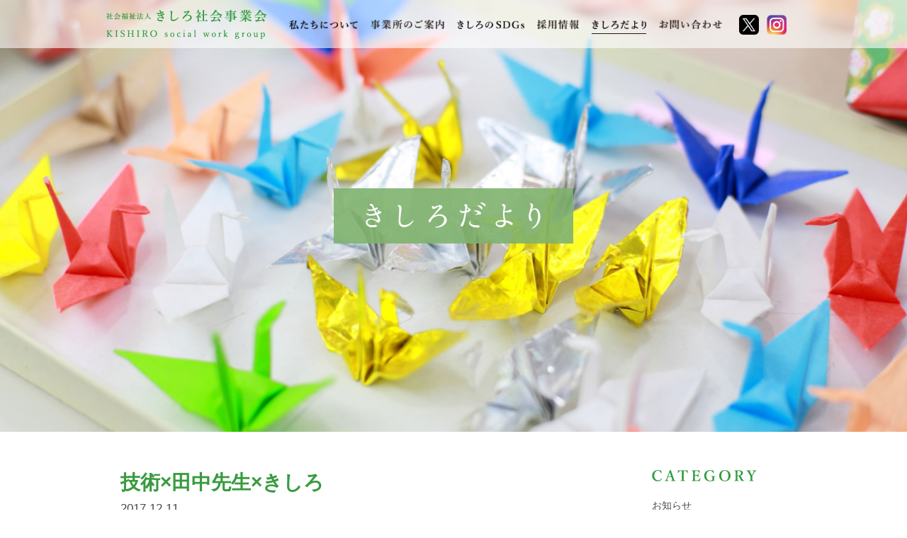

--- FILE ---
content_type: text/html; charset=UTF-8
request_url: http://www.kishiro.or.jp/blog/%E6%8A%80%E8%A1%93x%E7%94%B0%E4%B8%AD%E5%85%88%E7%94%9Fx%E3%81%8D%E3%81%97%E3%82%8D/
body_size: 27211
content:
<!DOCTYPE html>
<html lang="ja" prefix="og: http://ogp.me/ns#">

  <head>
    <meta charset="utf-8">
    <meta name="viewport" content="width=device-width, initial-scale=1 shrink-to-fit=no">
    <title>技術×田中先生×きしろ | 社会福祉法人 きしろ社会事業会</title>
    <meta name="description" content="">
    <meta name="keywords" content="">
    <meta name="format-detection" content="telephone=no">
    <link rel="apple-touch-icon" sizes="180x180" href="http://www.kishiro.or.jp/wordpress/wp-content/themes/kishiro/assets/icons/apple-touch-icon.png">
    <link rel="icon" type="image/png" href="http://www.kishiro.or.jp/wordpress/wp-content/themes/kishiro/assets/icons/favicon-32x32.png" sizes="32x32">
    <link rel="icon" type="image/png" href="http://www.kishiro.or.jp/wordpress/wp-content/themes/kishiro/assets/icons/favicon-16x16.png" sizes="16x16">
    <link rel="manifest" href="http://www.kishiro.or.jp/wordpress/wp-content/themes/kishiro/assets/icons/manifest.json">
    <link rel="mask-icon" href="http://www.kishiro.or.jp/wordpress/wp-content/themes/kishiro/assets/icons/safari-pinned-tab.svg" color="#5bbad5">
    <link rel="shortcut icon" href="http://www.kishiro.or.jp/wordpress/wp-content/themes/kishiro/assets/icons/favicon.ico">
    <meta name="msapplication-config" content="http://www.kishiro.or.jp/wordpress/wp-content/themes/kishiro/assets/icons/browserconfig.xml">
    <meta name="theme-color" content="#ffffff">
    <link rel="stylesheet" href="http://www.kishiro.or.jp/wordpress/wp-content/themes/kishiro/assets/css/main.css">
    <link rel="stylesheet" href="http://www.kishiro.or.jp/wordpress/wp-content/themes/kishiro/assets/css/add.css">
    <meta property="og:site_name" content="">
    <meta property="og:type" content="">
    <meta property="og:title" content="">
    <meta property="og:description" content="">
    <meta property="og:image" content="">
    <meta property="og:url" content="">
    <meta property="fb:app_id" content="">
    <meta name="twitter:card" content="">
    <meta name="twitter:site" content="">
    <meta name="twitter:url" content="">
    <meta name="twitter:title" content="">
    <meta name="twitter:description" content="">
    <meta name="twitter:image" content="">
		<link rel='dns-prefetch' href='//s.w.org' />
<link rel="alternate" type="application/rss+xml" title="きしろ社会事業 &raquo; 技術×田中先生×きしろ のコメントのフィード" href="http://www.kishiro.or.jp/blog/%e6%8a%80%e8%a1%93x%e7%94%b0%e4%b8%ad%e5%85%88%e7%94%9fx%e3%81%8d%e3%81%97%e3%82%8d/feed/" />
		<script type="text/javascript">
			window._wpemojiSettings = {"baseUrl":"https:\/\/s.w.org\/images\/core\/emoji\/2.2.1\/72x72\/","ext":".png","svgUrl":"https:\/\/s.w.org\/images\/core\/emoji\/2.2.1\/svg\/","svgExt":".svg","source":{"concatemoji":"http:\/\/www.kishiro.or.jp\/wordpress\/wp-includes\/js\/wp-emoji-release.min.js?ver=4.7.3"}};
			!function(a,b,c){function d(a){var b,c,d,e,f=String.fromCharCode;if(!k||!k.fillText)return!1;switch(k.clearRect(0,0,j.width,j.height),k.textBaseline="top",k.font="600 32px Arial",a){case"flag":return k.fillText(f(55356,56826,55356,56819),0,0),!(j.toDataURL().length<3e3)&&(k.clearRect(0,0,j.width,j.height),k.fillText(f(55356,57331,65039,8205,55356,57096),0,0),b=j.toDataURL(),k.clearRect(0,0,j.width,j.height),k.fillText(f(55356,57331,55356,57096),0,0),c=j.toDataURL(),b!==c);case"emoji4":return k.fillText(f(55357,56425,55356,57341,8205,55357,56507),0,0),d=j.toDataURL(),k.clearRect(0,0,j.width,j.height),k.fillText(f(55357,56425,55356,57341,55357,56507),0,0),e=j.toDataURL(),d!==e}return!1}function e(a){var c=b.createElement("script");c.src=a,c.defer=c.type="text/javascript",b.getElementsByTagName("head")[0].appendChild(c)}var f,g,h,i,j=b.createElement("canvas"),k=j.getContext&&j.getContext("2d");for(i=Array("flag","emoji4"),c.supports={everything:!0,everythingExceptFlag:!0},h=0;h<i.length;h++)c.supports[i[h]]=d(i[h]),c.supports.everything=c.supports.everything&&c.supports[i[h]],"flag"!==i[h]&&(c.supports.everythingExceptFlag=c.supports.everythingExceptFlag&&c.supports[i[h]]);c.supports.everythingExceptFlag=c.supports.everythingExceptFlag&&!c.supports.flag,c.DOMReady=!1,c.readyCallback=function(){c.DOMReady=!0},c.supports.everything||(g=function(){c.readyCallback()},b.addEventListener?(b.addEventListener("DOMContentLoaded",g,!1),a.addEventListener("load",g,!1)):(a.attachEvent("onload",g),b.attachEvent("onreadystatechange",function(){"complete"===b.readyState&&c.readyCallback()})),f=c.source||{},f.concatemoji?e(f.concatemoji):f.wpemoji&&f.twemoji&&(e(f.twemoji),e(f.wpemoji)))}(window,document,window._wpemojiSettings);
		</script>
		<style type="text/css">
img.wp-smiley,
img.emoji {
	display: inline !important;
	border: none !important;
	box-shadow: none !important;
	height: 1em !important;
	width: 1em !important;
	margin: 0 .07em !important;
	vertical-align: -0.1em !important;
	background: none !important;
	padding: 0 !important;
}
</style>
<link rel='stylesheet' id='wp-pagenavi-css'  href='http://www.kishiro.or.jp/wordpress/wp-content/plugins/wp-pagenavi/pagenavi-css.css?ver=2.70' type='text/css' media='all' />
<link rel='https://api.w.org/' href='http://www.kishiro.or.jp/wp-json/' />
<link rel="EditURI" type="application/rsd+xml" title="RSD" href="http://www.kishiro.or.jp/wordpress/xmlrpc.php?rsd" />
<link rel="wlwmanifest" type="application/wlwmanifest+xml" href="http://www.kishiro.or.jp/wordpress/wp-includes/wlwmanifest.xml" /> 
<link rel='prev' title='ハロウィンパーティ！' href='http://www.kishiro.or.jp/blog/%e3%83%8f%e3%83%ad%e3%82%a6%e3%82%a3%e3%83%b3%e3%83%91%e3%83%bc%e3%83%86%e3%82%a3%ef%bc%81/' />
<link rel='next' title='認知症カフェの先をいっていた、かまくらりんどうの会コーヒーぽっとりんどう' href='http://www.kishiro.or.jp/blog/%e8%aa%8d%e7%9f%a5%e7%97%87%e3%82%ab%e3%83%95%e3%82%a7%e3%81%ae%e5%85%88%e3%82%92%e3%81%84%e3%81%a3%e3%81%a6%e3%81%84%e3%81%9f%e3%80%81%e3%81%8b%e3%81%be%e3%81%8f%e3%82%89%e3%82%8a%e3%82%93%e3%81%a9/' />
<meta name="generator" content="WordPress 4.7.3" />
<link rel="canonical" href="http://www.kishiro.or.jp/blog/%e6%8a%80%e8%a1%93x%e7%94%b0%e4%b8%ad%e5%85%88%e7%94%9fx%e3%81%8d%e3%81%97%e3%82%8d/" />
<link rel='shortlink' href='http://www.kishiro.or.jp/?p=363' />
<link rel="alternate" type="application/json+oembed" href="http://www.kishiro.or.jp/wp-json/oembed/1.0/embed?url=http%3A%2F%2Fwww.kishiro.or.jp%2Fblog%2F%25e6%258a%2580%25e8%25a1%2593x%25e7%2594%25b0%25e4%25b8%25ad%25e5%2585%2588%25e7%2594%259fx%25e3%2581%258d%25e3%2581%2597%25e3%2582%258d%2F" />
<link rel="alternate" type="text/xml+oembed" href="http://www.kishiro.or.jp/wp-json/oembed/1.0/embed?url=http%3A%2F%2Fwww.kishiro.or.jp%2Fblog%2F%25e6%258a%2580%25e8%25a1%2593x%25e7%2594%25b0%25e4%25b8%25ad%25e5%2585%2588%25e7%2594%259fx%25e3%2581%258d%25e3%2581%2597%25e3%2582%258d%2F&#038;format=xml" />
  </head>
  <body class="sid-blog">
    <header class="layout-header">
      <div class="container">
        <h1 class="lh-title"><a href="http://www.kishiro.or.jp"><img src="http://www.kishiro.or.jp/wordpress/wp-content/themes/kishiro/assets/img/layout/header_title.png" alt="社会福祉法人 きしろ社会事業会"></a></h1>
        <button type="button" aria-expanded="false" data-target="#js-collapse-header" data-toggle="collapse" id="js-lh-toggle" class="lh-toggle collapsed"><span class="lh-toggle_icon"><span class="lh-toggle_icon-bar"></span><span class="lh-toggle_icon-bar"></span><span class="lh-toggle_icon-bar"></span></span><span class="sr-only">Toggle navigation</span></button>
        <div id="js-collapse-header" class="collapse collapse-header">
          <nav class="nav-global">
            <ul class="ng-list">
              <li data-listItem="home" class="ng-listItem">
                <a href="http://www.kishiro.or.jp"><img src="http://www.kishiro.or.jp/wordpress/wp-content/themes/kishiro/assets/img/navigation/global_list-home.png" alt="ホーム" class="visible-small"><span aria-hidden="true" class="fa fa-angle-right"></span></a>
              </li>
              <li data-listItem="about" class=" ng-listItem">
                <a href="http://www.kishiro.or.jp/about/"><img src="http://www.kishiro.or.jp/wordpress/wp-content/themes/kishiro/assets/img/navigation/global_list-about.png" alt="私たちについて" class="visible-small"><img src="http://www.kishiro.or.jp/wordpress/wp-content/themes/kishiro/assets/img/navigation/pc/global_list-about.png" alt="私たちについて" class="visible-large"><span aria-hidden="true" class="fa fa-angle-right"></span></a>
              </li>
              <li data-listItem="jigyosho" id="js-ng-listItem-jigyosho" class=" ng-listItem"><span class="ng-listItem_label"><img src="http://www.kishiro.or.jp/wordpress/wp-content/themes/kishiro/assets/img/navigation/global_list-jigyosho.png" alt="事業所のご案内" class="visible-small"><img src="http://www.kishiro.or.jp/wordpress/wp-content/themes/kishiro/assets/img/navigation/pc/global_list-jigyosho.png" alt="事業所のご案内" class="visible-large"><span class="icon-toggle"></span></span>
                <ul
                data-list="nest" id="js-ng-list-nest" class="ng-list">
                  <li data-listItem="kishiroHome" class="ng-listItem">
                    <a href="http://www.kishiro.or.jp/jigyosho/kishiro-home/"><img src="http://www.kishiro.or.jp/wordpress/wp-content/themes/kishiro/assets/img/navigation/global_list-jigyosho-kishiroHome.png" alt="きしろホーム" class="visible-small"><img src="http://www.kishiro.or.jp/wordpress/wp-content/themes/kishiro/assets/img/navigation/pc/global_list-jigyosho-kishiroHome.png" alt="きしろホーム" class="visible-large"></a>
                  </li>
                  <li data-listItem="kpkKishiro" class="ng-listItem">
                    <a href="http://www.kishiro.or.jp/jigyosho/kpk-kishiro/"><img src="http://www.kishiro.or.jp/wordpress/wp-content/themes/kishiro/assets/img/navigation/global_list-jigyosho-kpkKishiro.png" alt="鎌倉プライエムきしろ" class="visible-small"><img src="http://www.kishiro.or.jp/wordpress/wp-content/themes/kishiro/assets/img/navigation/pc/global_list-jigyosho-kpkKishiro.png" alt="鎌倉プライエムきしろ" class="visible-large"></a>
                  </li>
                  <li data-listItem="inamuragasakiKishiro" class="ng-listItem">
                    <a href="http://www.kishiro.or.jp/jigyosho/inamuragasaki-kishiro/"><img src="http://www.kishiro.or.jp/wordpress/wp-content/themes/kishiro/assets/img/navigation/global_list-jigyosho-inamuragasakiKishiro.png" alt="稲村ガ崎きしろ" class="visible-small"><img src="http://www.kishiro.or.jp/wordpress/wp-content/themes/kishiro/assets/img/navigation/pc/global_list-jigyosho-inamuragasakiKishiro.png" alt="稲村ガ崎きしろ" class="visible-large"></a>
                  </li>
                  <li data-listItem="nikaidoDayservicecenter" class="ng-listItem">
                    <a href="http://www.kishiro.or.jp/jigyosho/nikaido-dayservicecenter/"><img src="http://www.kishiro.or.jp/wordpress/wp-content/themes/kishiro/assets/img/navigation/global_list-jigyosho-nikaidoDayservicecenter.png" alt="二階堂デイサービスセンター" class="visible-small"><img src="http://www.kishiro.or.jp/wordpress/wp-content/themes/kishiro/assets/img/navigation/pc/global_list-jigyosho-nikaidoDayservicecenter.png" alt="二階堂デイサービスセンター"
                      class="visible-large"></a>
                  </li>
                  <li data-listItem="nikaidoDayservicecenter" class="ng-listItem">
                    <a href="http://www.kishiro.or.jp/jigyosho/michi-terrace/"><img src="http://www.kishiro.or.jp/wordpress/wp-content/themes/kishiro/assets/img/navigation/global_list-jigyosho-michiTerrace.png" alt="みちテラス" class="visible-small"><img src="http://www.kishiro.or.jp/wordpress/wp-content/themes/kishiro/assets/img/navigation/pc/global_list-jigyosho-michiTerrace.png" alt="みちテラス"
                      class="visible-large"></a>
                  </li>
                  <li data-listItem="nikaidoDayservicecenter" class="ng-listItem">
                    <a href="http://www.kishiro.or.jp/jigyosho/umi-terrace/"><img src="http://www.kishiro.or.jp/wordpress/wp-content/themes/kishiro/assets/img/navigation/global_list-jigyosho-umiTerrace.png" alt="うみテラス" class="visible-small"><img src="http://www.kishiro.or.jp/wordpress/wp-content/themes/kishiro/assets/img/navigation/pc/global_list-jigyosho-umiTerrace.png" alt="うみテラス"
                      class="visible-large"></a>
                  </li>
                  <li data-listItem="supportKishiro" class="ng-listItem">
                    <a href="http://www.kishiro.or.jp/jigyosho/support-kishiro/"><img src="http://www.kishiro.or.jp/wordpress/wp-content/themes/kishiro/assets/img/navigation/global_list-jigyosho-supportKishiro.png" alt="地域包括支援センターきしろ" class="visible-small"><img src="http://www.kishiro.or.jp/wordpress/wp-content/themes/kishiro/assets/img/navigation/pc/global_list-jigyosho-supportKishiro.png" alt="地域包括支援センターきしろ" class="visible-large"></a>
                  </li>
                  <li data-listItem="supportkamakuraKishiro" class="ng-listItem">
                    <a href="http://www.kishiro.or.jp/jigyosho/supportkamakura-kishiro/"><img src="http://www.kishiro.or.jp/wordpress/wp-content/themes/kishiro/assets/img/navigation/global_list-jigyosho-supportkamakuraKishiro.png" alt="地域包括支援センター鎌倉きしろ" class="visible-small"><img src="http://www.kishiro.or.jp/wordpress/wp-content/themes/kishiro/assets/img/navigation/pc/global_list-jigyosho-supportkamakuraKishiro.png" alt="地域包括支援センター鎌倉きしろ"
                      class="visible-large"></a>
                  </li>
            </ul>
            </li>
            <li data-listItem="sdgs" class=" ng-listItem">
              <a href="http://www.kishiro.or.jp/sdgs/"><img src="http://www.kishiro.or.jp/wordpress/wp-content/themes/kishiro/assets/img/navigation/global_list-sdgs.png" alt="きしろのSDGs" class="visible-small"><img src="http://www.kishiro.or.jp/wordpress/wp-content/themes/kishiro/assets/img/navigation/pc/global_list-sdgs.png" alt="きしろのSDGs" class="visible-large"><span aria-hidden="true" class="fa fa-angle-right"></span></a>
            </li>
            <li data-listItem="recruit" class=" ng-listItem">
              <a href="http://www.kishiro.or.jp/recruit/"><img src="http://www.kishiro.or.jp/wordpress/wp-content/themes/kishiro/assets/img/navigation/global_list-recruit.png" alt="採用情報" class="visible-small"><img src="http://www.kishiro.or.jp/wordpress/wp-content/themes/kishiro/assets/img/navigation/pc/global_list-recruit.png" alt="採用情報" class="visible-large"><span aria-hidden="true" class="fa fa-angle-right"></span></a>
            </li>
            <li data-listItem="blog" class="is-active ng-listItem">
              <a href="http://www.kishiro.or.jp/blog/"><img src="http://www.kishiro.or.jp/wordpress/wp-content/themes/kishiro/assets/img/navigation/global_list-blog.png" alt="きしろだより" class="visible-small"><img src="http://www.kishiro.or.jp/wordpress/wp-content/themes/kishiro/assets/img/navigation/pc/global_list-blog.png" alt="きしろだより" class="visible-large"><span aria-hidden="true" class="fa fa-angle-right"></span></a>
            </li>
            <li data-listItem="contact" class=" ng-listItem">
              <a href="http://www.kishiro.or.jp/contact/"><img src="http://www.kishiro.or.jp/wordpress/wp-content/themes/kishiro/assets/img/navigation/global_list-contact.png" alt="お問い合わせ" class="visible-small"><img src="http://www.kishiro.or.jp/wordpress/wp-content/themes/kishiro/assets/img/navigation/pc/global_list-contact.png" alt="お問い合わせ" class="visible-large"><span aria-hidden="true" class="fa fa-angle-right"></span></a>
            </li>
            </ul>
          </nav>
          <ul class="social sp">
            <li><a href="https://www.instagram.com/kishiro_happy" target="_blank"><img src="http://www.kishiro.or.jp/wordpress/wp-content/themes/kishiro/assets/img/layout/icon-ig.png" alt="" /></a></li>
            <li><a href="https://twitter.com/Kishiro_happy?lang=ja" target="_blank"><img src="http://www.kishiro.or.jp/wordpress/wp-content/themes/kishiro/assets/img/layout/icon-t.png" alt="" /></a></li>
          </ul>
        </div>
        <ul class="social pc">
          <li><a href="https://www.instagram.com/kishiro_happy" target="_blank"><img src="http://www.kishiro.or.jp/wordpress/wp-content/themes/kishiro/assets/img/layout/icon-ig.png" alt="" /></a></li>
          <li><a href="https://twitter.com/Kishiro_happy?lang=ja" target="_blank"><img src="http://www.kishiro.or.jp/wordpress/wp-content/themes/kishiro/assets/img/layout/icon-t.png" alt="" /></a></li>
        </ul>
      </div>
    </header>
    <main class="layout-main">
      <div class="container">
        <div class="lm-cover"><img src="http://www.kishiro.or.jp/wordpress/wp-content/themes/kishiro/assets/img/unique/blog/cover_picture.jpg" alt="[イメージ]" class="lm-cover_object">
          <div class="lm-cover_caption">
            <h1 class="lm-cover_title"><img src="http://www.kishiro.or.jp/wordpress/wp-content/themes/kishiro/assets/img/unique/blog/cover_title.png" alt="きしろブログ"></h1></div>
        </div>
        <div class="lm-secondary">
          <button type="button" aria-expanded="false" data-target="#js-blog-widget-category" data-toggle="collapse" id="js-blog-widget-toggle" class="blog-widget-toggle collapsed"><img src="http://www.kishiro.or.jp/wordpress/wp-content/themes/kishiro/assets/img/unique/blog/widget_icon-toggle.png" alt="[アイコン]"></button>
          <div data-bw="category" id="js-blog-widget-category" class="blog-widget collapse">
            <h3 class="bw-title"><img src="http://www.kishiro.or.jp/wordpress/wp-content/themes/kishiro/assets/img/unique/blog/widget_title-category.png" alt="Category" class="visible-xs"><img src="http://www.kishiro.or.jp/wordpress/wp-content/themes/kishiro/assets/img/unique/blog/pc/widget_title-category.png" alt="Category" class="hidden-xs"></h3>
                          <ul class="bw-list">
                                <li class="bw-listItem"><a href="http://www.kishiro.or.jp/blog/category/%e3%81%8a%e7%9f%a5%e3%82%89%e3%81%9b/">お知らせ</a></li>
                                <li class="bw-listItem"><a href="http://www.kishiro.or.jp/blog/category/%e3%81%8d%e3%81%97%e3%82%8d%e3%81%ae%e5%8f%96%e7%b5%84%e3%81%bf/">きしろの取組み</a></li>
                                <li class="bw-listItem"><a href="http://www.kishiro.or.jp/blog/category/%e3%81%8d%e3%81%97%e3%82%8d%e3%81%ae%e5%8f%96%e7%b5%84%e3%81%bf/%e3%81%8d%e3%81%97%e3%82%8d%e3%83%9b%e3%83%bc%e3%83%a0/">きしろホーム</a></li>
                                <li class="bw-listItem"><a href="http://www.kishiro.or.jp/blog/category/%e6%9c%aa%e5%88%86%e9%a1%9e/">ピックアップ</a></li>
                                <li class="bw-listItem"><a href="http://www.kishiro.or.jp/blog/category/%e6%8e%a1%e7%94%a8%e6%83%85%e5%a0%b1/">採用情報</a></li>
                                <li class="bw-listItem"><a href="http://www.kishiro.or.jp/blog/category/%e6%96%b0%e7%9d%80%e6%83%85%e5%a0%b1/">新着情報</a></li>
                                <li class="bw-listItem"><a href="http://www.kishiro.or.jp/blog/category/%e7%89%b9%e9%a4%8a%e3%81%ae%e7%a9%ba%e5%ba%8a%e6%95%b0/">特養の空床数</a></li>
                                <li class="bw-listItem"><a href="http://www.kishiro.or.jp/blog/category/%e3%81%8d%e3%81%97%e3%82%8d%e3%81%ae%e5%8f%96%e7%b5%84%e3%81%bf/%e7%a8%b2%e6%9d%91%e3%82%ac%e5%b4%8e%e3%81%8d%e3%81%97%e3%82%8d/">稲村ガ崎きしろ</a></li>
                                <li class="bw-listItem"><a href="http://www.kishiro.or.jp/blog/category/%e3%81%8d%e3%81%97%e3%82%8d%e3%81%ae%e5%8f%96%e7%b5%84%e3%81%bf/%e9%8e%8c%e5%80%89%e3%83%97%e3%83%a9%e3%82%a4%e3%82%a8%e3%83%a0%e3%81%8d%e3%81%97%e3%82%8d/">鎌倉プライエムきしろ</a></li>
                              </ul>
                      </div>
        </div>
        <div class="lm-primary">
          <section data-section="entry" class="lm-section">
  <header class="lm-sectionHeader">
    <h2 class="lm-section_title"><a href="http://www.kishiro.or.jp/blog/%e6%8a%80%e8%a1%93x%e7%94%b0%e4%b8%ad%e5%85%88%e7%94%9fx%e3%81%8d%e3%81%97%e3%82%8d/">技術×田中先生×きしろ</a></h2>
    <time class="lm-section_date">2017.12.11</time>
  </header>
  <div class="lm-sectionMain">
    <p><img class="aligncenter size-full wp-image-365" src="http://www.kishiro.or.jp/wordpress/wp-content/uploads/2017/12/田中先生研修12月-13.jpg" alt="" width="600" height="800" srcset="http://www.kishiro.or.jp/wordpress/wp-content/uploads/2017/12/田中先生研修12月-13.jpg 600w, http://www.kishiro.or.jp/wordpress/wp-content/uploads/2017/12/田中先生研修12月-13-225x300.jpg 225w, http://www.kishiro.or.jp/wordpress/wp-content/uploads/2017/12/田中先生研修12月-13-506x675.jpg 506w, http://www.kishiro.or.jp/wordpress/wp-content/uploads/2017/12/田中先生研修12月-13-354x472.jpg 354w" sizes="(max-width: 600px) 100vw, 600px" /></p>
<p>本日は田中先生の介護技術の勉強でした。<br />
実際に各入居者さんの具体的な介護場面での指導でした。<br />
介護の力で理念の実現を目指していってます。それにはなんといっても介護技術です、特に生活の中での困りごとがある方々の支援については、その方を知ることからはじまります。そしてそれを知識と技術をもって「応えて」いけるよう取り組んでいきます。</p>

		<style type='text/css'>
			#gallery-1 {
				margin: auto;
			}
			#gallery-1 .gallery-item {
				float: left;
				margin-top: 10px;
				text-align: center;
				width: 33%;
			}
			#gallery-1 img {
				border: 2px solid #cfcfcf;
			}
			#gallery-1 .gallery-caption {
				margin-left: 0;
			}
			/* see gallery_shortcode() in wp-includes/media.php */
		</style>
		<div id='gallery-1' class='gallery galleryid-363 gallery-columns-3 gallery-size-thumbnail'><dl class='gallery-item'>
			<dt class='gallery-icon landscape'>
				<a href='http://www.kishiro.or.jp/blog/%e6%8a%80%e8%a1%93x%e7%94%b0%e4%b8%ad%e5%85%88%e7%94%9fx%e3%81%8d%e3%81%97%e3%82%8d/attachment/022/'><img width="150" height="150" src="http://www.kishiro.or.jp/wordpress/wp-content/uploads/2017/12/022-150x150.jpg" class="attachment-thumbnail size-thumbnail" alt="" /></a>
			</dt></dl><dl class='gallery-item'>
			<dt class='gallery-icon landscape'>
				<a href='http://www.kishiro.or.jp/blog/%e6%8a%80%e8%a1%93x%e7%94%b0%e4%b8%ad%e5%85%88%e7%94%9fx%e3%81%8d%e3%81%97%e3%82%8d/attachment/023/'><img width="150" height="150" src="http://www.kishiro.or.jp/wordpress/wp-content/uploads/2017/12/023-150x150.jpg" class="attachment-thumbnail size-thumbnail" alt="" /></a>
			</dt></dl><dl class='gallery-item'>
			<dt class='gallery-icon portrait'>
				<a href='http://www.kishiro.or.jp/blog/%e6%8a%80%e8%a1%93x%e7%94%b0%e4%b8%ad%e5%85%88%e7%94%9fx%e3%81%8d%e3%81%97%e3%82%8d/%e7%94%b0%e4%b8%ad%e5%85%88%e7%94%9f%e7%a0%94%e4%bf%ae12%e6%9c%88-13/'><img width="150" height="150" src="http://www.kishiro.or.jp/wordpress/wp-content/uploads/2017/12/田中先生研修12月-13-150x150.jpg" class="attachment-thumbnail size-thumbnail" alt="" /></a>
			</dt></dl><br style="clear: both" /><dl class='gallery-item'>
			<dt class='gallery-icon landscape'>
				<a href='http://www.kishiro.or.jp/blog/%e6%8a%80%e8%a1%93x%e7%94%b0%e4%b8%ad%e5%85%88%e7%94%9fx%e3%81%8d%e3%81%97%e3%82%8d/attachment/024/'><img width="150" height="150" src="http://www.kishiro.or.jp/wordpress/wp-content/uploads/2017/12/024-150x150.jpg" class="attachment-thumbnail size-thumbnail" alt="" /></a>
			</dt></dl>
			<br style='clear: both' />
		</div>

<h6>田中　義行　先生　（Tanaka Yoshiyuki）<br />
・株式会社大起エンゼルヘルプ理学療法士<br />
・一般社団法人日本介護技術協会理事<br />
平成9年に宮崎リハビリテーション学院を卒業後理学療法士の免許を取得。平成15年まで医療法人社団充会上川病院リハビリテーション室にて勤務。平成15年4月より理学療法士養成校にて選任講師・教務主任を務める。平成25年より株式会社大起エンゼルヘルプ品川区立東大井地域密着型多機能ホームに勤務し現在に至る。一般社団法人日本介護技術協会理事など役職多数。「写真で学ぶ拘縮予防・改善のための介護 」「潜在力を引き出す介助」（共に中央法規出版）など著書多数。</h6>
  </div>
</section>
                  </div>
      </div>

    </main>

<footer class="layout-footer">
	<div class="ftr-social">
		<div class="txt1">公式アカウントにて、<br>随時、情報を更新しております。</div>
		<div class="txt2">Follow us</div>
		<ul><li><a href="https://twitter.com/Kishiro_happy?lang=ja" target="_blank"><img src="http://www.kishiro.or.jp/wordpress/wp-content/themes/kishiro/assets/img/layout/bn-t.png" alt="Twitter公式アカウント" /></a></li><li><a href="https://www.instagram.com/kishiro_happy" target="_blank"><img src="http://www.kishiro.or.jp/wordpress/wp-content/themes/kishiro/assets/img/layout/bn-ig.png" alt="Instagram公式アカウント" /></a></li></ul>
	</div>
	<div class="container"><a href="#top" data-lf-button="scroll" id="js-lf-button-scroll" class="lf-button"><span class="lh-button_icon fa fa-angle-up"></span></a><small class="lf-copyright"><img src="http://www.kishiro.or.jp/wordpress/wp-content/themes/kishiro/assets/img/layout/footer_copyright.png" alt="Copyright &amp;copy;2017 KISHIRO social work group All rights reserved."></small></div>
</footer>
<script src="//ajax.googleapis.com/ajax/libs/jquery/2.2.4/jquery.min.js"></script>
<script>
	window.jQuery || document.write('<script src="http://www.kishiro.or.jp/wordpress/wp-content/themes/kishiro/assets/js/vendor/jquery.min.js"><\/script>')
</script>
<script src="
http://www.kishiro.or.jp/wordpress/wp-content/themes/kishiro/assets/js/vendor/bootstrap.min.js"></script>
<script src="http://www.kishiro.or.jp/wordpress/wp-content/themes/kishiro/assets/js/vendor/jquery.smooth-scroll.min.js"></script>
<script src="http://www.kishiro.or.jp/wordpress/wp-content/themes/kishiro/assets/js/vendor/jquery.slick/slick.min.js"></script>
<script src="http://www.kishiro.or.jp/wordpress/wp-content/themes/kishiro/assets/js/main.js"></script>
<script src="http://www.kishiro.or.jp/wordpress/wp-content/themes/kishiro/assets/js/add.js"></script>
<script type='text/javascript' src='http://www.kishiro.or.jp/wordpress/wp-includes/js/wp-embed.min.js?ver=4.7.3'></script>
</body>
</html>


--- FILE ---
content_type: text/css
request_url: http://www.kishiro.or.jp/wordpress/wp-content/themes/kishiro/assets/css/main.css
body_size: 306037
content:
@charset "UTF-8";
@font-face {
  font-family: 'MyYuGothicM';
  font-weight: normal;
  src: local("YuGothic-Medium"), local("Yu Gothic Medium"), local("YuGothic Medium"), local("YuGothic-Regular");
}

@font-face {
  font-family: 'MyYuGothicM';
  font-weight: bold;
  src: local("YuGothic-Bold"), local("Yu Gothic"), local("YuGothic Bold");
}

/*!
 * Bootstrap v3.3.7 (http://getbootstrap.com)
 * Copyright 2011-2016 Twitter, Inc.
 * Licensed under MIT (https://github.com/twbs/bootstrap/blob/master/LICENSE)
 */
/*! normalize.css v3.0.3 | MIT License | github.com/necolas/normalize.css */
html {
  font-family: sans-serif;
  -ms-text-size-adjust: 100%;
  -webkit-text-size-adjust: 100%;
}

body {
  margin: 0;
}

article,
aside,
details,
figcaption,
figure,
footer,
header,
hgroup,
main,
menu,
nav,
section,
summary {
  display: block;
}

audio,
canvas,
progress,
video {
  display: inline-block;
  vertical-align: baseline;
}

audio:not([controls]) {
  display: none;
  height: 0;
}

[hidden],
template {
  display: none;
}

a {
  background-color: transparent;
}

a:active,
a:hover {
  outline: 0;
}

abbr[title] {
  border-bottom: 1px dotted;
}

b,
strong {
  font-weight: bold;
}

dfn {
  font-style: italic;
}

h1 {
  font-size: 2em;
  margin: 0.67em 0;
}

mark {
  background: #ff0;
  color: #000;
}

small {
  font-size: 80%;
}

sub,
sup {
  font-size: 75%;
  line-height: 0;
  position: relative;
  vertical-align: baseline;
}

sup {
  top: -0.5em;
}

sub {
  bottom: -0.25em;
}

img {
  border: 0;
}

svg:not(:root) {
  overflow: hidden;
}

figure {
  margin: 1em 40px;
}

hr {
  box-sizing: content-box;
  height: 0;
}

pre {
  overflow: auto;
}

code,
kbd,
pre,
samp {
  font-family: monospace, monospace;
  font-size: 1em;
}

button,
input,
optgroup,
select,
textarea {
  color: inherit;
  font: inherit;
  margin: 0;
}

button {
  overflow: visible;
}

button,
select {
  text-transform: none;
}

button,
html input[type="button"], input[type="reset"],
input[type="submit"] {
  -webkit-appearance: button;
  cursor: pointer;
}

button[disabled],
html input[disabled] {
  cursor: default;
}

button::-moz-focus-inner,
input::-moz-focus-inner {
  border: 0;
  padding: 0;
}

input {
  line-height: normal;
}

input[type="checkbox"],
input[type="radio"] {
  box-sizing: border-box;
  padding: 0;
}

input[type="number"]::-webkit-inner-spin-button,
input[type="number"]::-webkit-outer-spin-button {
  height: auto;
}

input[type="search"] {
  -webkit-appearance: textfield;
  box-sizing: content-box;
}

input[type="search"]::-webkit-search-cancel-button,
input[type="search"]::-webkit-search-decoration {
  -webkit-appearance: none;
}

fieldset {
  border: 1px solid #c0c0c0;
  margin: 0 2px;
  padding: 0.35em 0.625em 0.75em;
}

legend {
  border: 0;
  padding: 0;
}

textarea {
  overflow: auto;
}

optgroup {
  font-weight: bold;
}

table {
  border-collapse: collapse;
  border-spacing: 0;
}

td,
th {
  padding: 0;
}

/*! Source: https://github.com/h5bp/html5-boilerplate/blob/master/src/css/main.css */
@media print {
  *,
  *:before,
  *:after {
    background: transparent !important;
    color: #000 !important;
    box-shadow: none !important;
    text-shadow: none !important;
  }
  a,
  a:visited {
    text-decoration: underline;
  }
  a[href]:after {
    content: " (" attr(href) ")";
  }
  abbr[title]:after {
    content: " (" attr(title) ")";
  }
  a[href^="#"]:after,
  a[href^="javascript:"]:after {
    content: "";
  }
  pre,
  blockquote {
    border: 1px solid #999;
    page-break-inside: avoid;
  }
  thead {
    display: table-header-group;
  }
  tr,
  img {
    page-break-inside: avoid;
  }
  img {
    max-width: 100% !important;
  }
  p,
  h2,
  h3 {
    orphans: 3;
    widows: 3;
  }
  h2,
  h3 {
    page-break-after: avoid;
  }
  .navbar {
    display: none;
  }
  .btn > .caret,
  .button > .caret,
  [class^="button-"] > .caret,
  [class*=" button-"] > .caret, .dropup > .btn > .caret, .dropup > .button > .caret, .dropup > [class^="button-"] > .caret, .dropup > [class*=" button-"] > .caret {
    border-top-color: #000 !important;
  }
  .label {
    border: 1px solid #000;
  }
  .table {
    border-collapse: collapse !important;
  }
  .table td,
  .table th {
    background-color: #fff !important;
  }
  .table-bordered th,
  .table-bordered td {
    border: 1px solid #ddd !important;
  }
}

@font-face {
  font-family: 'Glyphicons Halflings';
  src: url("../fonts/bootstrap/glyphicons-halflings-regular.eot");
  src: url("../fonts/bootstrap/glyphicons-halflings-regular.eot?#iefix") format("embedded-opentype"), url("../fonts/bootstrap/glyphicons-halflings-regular.woff2") format("woff2"), url("../fonts/bootstrap/glyphicons-halflings-regular.woff") format("woff"), url("../fonts/bootstrap/glyphicons-halflings-regular.ttf") format("truetype"), url("../fonts/bootstrap/glyphicons-halflings-regular.svg#glyphicons_halflingsregular") format("svg");
}

.glyphicon {
  position: relative;
  top: 1px;
  display: inline-block;
  font-family: 'Glyphicons Halflings';
  font-style: normal;
  font-weight: normal;
  line-height: 1;
  -webkit-font-smoothing: antialiased;
  -moz-osx-font-smoothing: grayscale;
}

.glyphicon-asterisk:before {
  content: "\002a";
}

.glyphicon-plus:before {
  content: "\002b";
}

.glyphicon-euro:before,
.glyphicon-eur:before {
  content: "\20ac";
}

.glyphicon-minus:before {
  content: "\2212";
}

.glyphicon-cloud:before {
  content: "\2601";
}

.glyphicon-envelope:before {
  content: "\2709";
}

.glyphicon-pencil:before {
  content: "\270f";
}

.glyphicon-glass:before {
  content: "\e001";
}

.glyphicon-music:before {
  content: "\e002";
}

.glyphicon-search:before {
  content: "\e003";
}

.glyphicon-heart:before {
  content: "\e005";
}

.glyphicon-star:before {
  content: "\e006";
}

.glyphicon-star-empty:before {
  content: "\e007";
}

.glyphicon-user:before {
  content: "\e008";
}

.glyphicon-film:before {
  content: "\e009";
}

.glyphicon-th-large:before {
  content: "\e010";
}

.glyphicon-th:before {
  content: "\e011";
}

.glyphicon-th-list:before {
  content: "\e012";
}

.glyphicon-ok:before {
  content: "\e013";
}

.glyphicon-remove:before {
  content: "\e014";
}

.glyphicon-zoom-in:before {
  content: "\e015";
}

.glyphicon-zoom-out:before {
  content: "\e016";
}

.glyphicon-off:before {
  content: "\e017";
}

.glyphicon-signal:before {
  content: "\e018";
}

.glyphicon-cog:before {
  content: "\e019";
}

.glyphicon-trash:before {
  content: "\e020";
}

.glyphicon-home:before {
  content: "\e021";
}

.glyphicon-file:before {
  content: "\e022";
}

.glyphicon-time:before {
  content: "\e023";
}

.glyphicon-road:before {
  content: "\e024";
}

.glyphicon-download-alt:before {
  content: "\e025";
}

.glyphicon-download:before {
  content: "\e026";
}

.glyphicon-upload:before {
  content: "\e027";
}

.glyphicon-inbox:before {
  content: "\e028";
}

.glyphicon-play-circle:before {
  content: "\e029";
}

.glyphicon-repeat:before {
  content: "\e030";
}

.glyphicon-refresh:before {
  content: "\e031";
}

.glyphicon-list-alt:before {
  content: "\e032";
}

.glyphicon-lock:before {
  content: "\e033";
}

.glyphicon-flag:before {
  content: "\e034";
}

.glyphicon-headphones:before {
  content: "\e035";
}

.glyphicon-volume-off:before {
  content: "\e036";
}

.glyphicon-volume-down:before {
  content: "\e037";
}

.glyphicon-volume-up:before {
  content: "\e038";
}

.glyphicon-qrcode:before {
  content: "\e039";
}

.glyphicon-barcode:before {
  content: "\e040";
}

.glyphicon-tag:before {
  content: "\e041";
}

.glyphicon-tags:before {
  content: "\e042";
}

.glyphicon-book:before {
  content: "\e043";
}

.glyphicon-bookmark:before {
  content: "\e044";
}

.glyphicon-print:before {
  content: "\e045";
}

.glyphicon-camera:before {
  content: "\e046";
}

.glyphicon-font:before {
  content: "\e047";
}

.glyphicon-bold:before {
  content: "\e048";
}

.glyphicon-italic:before {
  content: "\e049";
}

.glyphicon-text-height:before {
  content: "\e050";
}

.glyphicon-text-width:before {
  content: "\e051";
}

.glyphicon-align-left:before {
  content: "\e052";
}

.glyphicon-align-center:before {
  content: "\e053";
}

.glyphicon-align-right:before {
  content: "\e054";
}

.glyphicon-align-justify:before {
  content: "\e055";
}

.glyphicon-list:before {
  content: "\e056";
}

.glyphicon-indent-left:before {
  content: "\e057";
}

.glyphicon-indent-right:before {
  content: "\e058";
}

.glyphicon-facetime-video:before {
  content: "\e059";
}

.glyphicon-picture:before {
  content: "\e060";
}

.glyphicon-map-marker:before {
  content: "\e062";
}

.glyphicon-adjust:before {
  content: "\e063";
}

.glyphicon-tint:before {
  content: "\e064";
}

.glyphicon-edit:before {
  content: "\e065";
}

.glyphicon-share:before {
  content: "\e066";
}

.glyphicon-check:before {
  content: "\e067";
}

.glyphicon-move:before {
  content: "\e068";
}

.glyphicon-step-backward:before {
  content: "\e069";
}

.glyphicon-fast-backward:before {
  content: "\e070";
}

.glyphicon-backward:before {
  content: "\e071";
}

.glyphicon-play:before {
  content: "\e072";
}

.glyphicon-pause:before {
  content: "\e073";
}

.glyphicon-stop:before {
  content: "\e074";
}

.glyphicon-forward:before {
  content: "\e075";
}

.glyphicon-fast-forward:before {
  content: "\e076";
}

.glyphicon-step-forward:before {
  content: "\e077";
}

.glyphicon-eject:before {
  content: "\e078";
}

.glyphicon-chevron-left:before {
  content: "\e079";
}

.glyphicon-chevron-right:before {
  content: "\e080";
}

.glyphicon-plus-sign:before {
  content: "\e081";
}

.glyphicon-minus-sign:before {
  content: "\e082";
}

.glyphicon-remove-sign:before {
  content: "\e083";
}

.glyphicon-ok-sign:before {
  content: "\e084";
}

.glyphicon-question-sign:before {
  content: "\e085";
}

.glyphicon-info-sign:before {
  content: "\e086";
}

.glyphicon-screenshot:before {
  content: "\e087";
}

.glyphicon-remove-circle:before {
  content: "\e088";
}

.glyphicon-ok-circle:before {
  content: "\e089";
}

.glyphicon-ban-circle:before {
  content: "\e090";
}

.glyphicon-arrow-left:before {
  content: "\e091";
}

.glyphicon-arrow-right:before {
  content: "\e092";
}

.glyphicon-arrow-up:before {
  content: "\e093";
}

.glyphicon-arrow-down:before {
  content: "\e094";
}

.glyphicon-share-alt:before {
  content: "\e095";
}

.glyphicon-resize-full:before {
  content: "\e096";
}

.glyphicon-resize-small:before {
  content: "\e097";
}

.glyphicon-exclamation-sign:before {
  content: "\e101";
}

.glyphicon-gift:before {
  content: "\e102";
}

.glyphicon-leaf:before {
  content: "\e103";
}

.glyphicon-fire:before {
  content: "\e104";
}

.glyphicon-eye-open:before {
  content: "\e105";
}

.glyphicon-eye-close:before {
  content: "\e106";
}

.glyphicon-warning-sign:before {
  content: "\e107";
}

.glyphicon-plane:before {
  content: "\e108";
}

.glyphicon-calendar:before {
  content: "\e109";
}

.glyphicon-random:before {
  content: "\e110";
}

.glyphicon-comment:before {
  content: "\e111";
}

.glyphicon-magnet:before {
  content: "\e112";
}

.glyphicon-chevron-up:before {
  content: "\e113";
}

.glyphicon-chevron-down:before {
  content: "\e114";
}

.glyphicon-retweet:before {
  content: "\e115";
}

.glyphicon-shopping-cart:before {
  content: "\e116";
}

.glyphicon-folder-close:before {
  content: "\e117";
}

.glyphicon-folder-open:before {
  content: "\e118";
}

.glyphicon-resize-vertical:before {
  content: "\e119";
}

.glyphicon-resize-horizontal:before {
  content: "\e120";
}

.glyphicon-hdd:before {
  content: "\e121";
}

.glyphicon-bullhorn:before {
  content: "\e122";
}

.glyphicon-bell:before {
  content: "\e123";
}

.glyphicon-certificate:before {
  content: "\e124";
}

.glyphicon-thumbs-up:before {
  content: "\e125";
}

.glyphicon-thumbs-down:before {
  content: "\e126";
}

.glyphicon-hand-right:before {
  content: "\e127";
}

.glyphicon-hand-left:before {
  content: "\e128";
}

.glyphicon-hand-up:before {
  content: "\e129";
}

.glyphicon-hand-down:before {
  content: "\e130";
}

.glyphicon-circle-arrow-right:before {
  content: "\e131";
}

.glyphicon-circle-arrow-left:before {
  content: "\e132";
}

.glyphicon-circle-arrow-up:before {
  content: "\e133";
}

.glyphicon-circle-arrow-down:before {
  content: "\e134";
}

.glyphicon-globe:before {
  content: "\e135";
}

.glyphicon-wrench:before {
  content: "\e136";
}

.glyphicon-tasks:before {
  content: "\e137";
}

.glyphicon-filter:before {
  content: "\e138";
}

.glyphicon-briefcase:before {
  content: "\e139";
}

.glyphicon-fullscreen:before {
  content: "\e140";
}

.glyphicon-dashboard:before {
  content: "\e141";
}

.glyphicon-paperclip:before {
  content: "\e142";
}

.glyphicon-heart-empty:before {
  content: "\e143";
}

.glyphicon-link:before {
  content: "\e144";
}

.glyphicon-phone:before {
  content: "\e145";
}

.glyphicon-pushpin:before {
  content: "\e146";
}

.glyphicon-usd:before {
  content: "\e148";
}

.glyphicon-gbp:before {
  content: "\e149";
}

.glyphicon-sort:before {
  content: "\e150";
}

.glyphicon-sort-by-alphabet:before {
  content: "\e151";
}

.glyphicon-sort-by-alphabet-alt:before {
  content: "\e152";
}

.glyphicon-sort-by-order:before {
  content: "\e153";
}

.glyphicon-sort-by-order-alt:before {
  content: "\e154";
}

.glyphicon-sort-by-attributes:before {
  content: "\e155";
}

.glyphicon-sort-by-attributes-alt:before {
  content: "\e156";
}

.glyphicon-unchecked:before {
  content: "\e157";
}

.glyphicon-expand:before {
  content: "\e158";
}

.glyphicon-collapse-down:before {
  content: "\e159";
}

.glyphicon-collapse-up:before {
  content: "\e160";
}

.glyphicon-log-in:before {
  content: "\e161";
}

.glyphicon-flash:before {
  content: "\e162";
}

.glyphicon-log-out:before {
  content: "\e163";
}

.glyphicon-new-window:before {
  content: "\e164";
}

.glyphicon-record:before {
  content: "\e165";
}

.glyphicon-save:before {
  content: "\e166";
}

.glyphicon-open:before {
  content: "\e167";
}

.glyphicon-saved:before {
  content: "\e168";
}

.glyphicon-import:before {
  content: "\e169";
}

.glyphicon-export:before {
  content: "\e170";
}

.glyphicon-send:before {
  content: "\e171";
}

.glyphicon-floppy-disk:before {
  content: "\e172";
}

.glyphicon-floppy-saved:before {
  content: "\e173";
}

.glyphicon-floppy-remove:before {
  content: "\e174";
}

.glyphicon-floppy-save:before {
  content: "\e175";
}

.glyphicon-floppy-open:before {
  content: "\e176";
}

.glyphicon-credit-card:before {
  content: "\e177";
}

.glyphicon-transfer:before {
  content: "\e178";
}

.glyphicon-cutlery:before {
  content: "\e179";
}

.glyphicon-header:before {
  content: "\e180";
}

.glyphicon-compressed:before {
  content: "\e181";
}

.glyphicon-earphone:before {
  content: "\e182";
}

.glyphicon-phone-alt:before {
  content: "\e183";
}

.glyphicon-tower:before {
  content: "\e184";
}

.glyphicon-stats:before {
  content: "\e185";
}

.glyphicon-sd-video:before {
  content: "\e186";
}

.glyphicon-hd-video:before {
  content: "\e187";
}

.glyphicon-subtitles:before {
  content: "\e188";
}

.glyphicon-sound-stereo:before {
  content: "\e189";
}

.glyphicon-sound-dolby:before {
  content: "\e190";
}

.glyphicon-sound-5-1:before {
  content: "\e191";
}

.glyphicon-sound-6-1:before {
  content: "\e192";
}

.glyphicon-sound-7-1:before {
  content: "\e193";
}

.glyphicon-copyright-mark:before {
  content: "\e194";
}

.glyphicon-registration-mark:before {
  content: "\e195";
}

.glyphicon-cloud-download:before {
  content: "\e197";
}

.glyphicon-cloud-upload:before {
  content: "\e198";
}

.glyphicon-tree-conifer:before {
  content: "\e199";
}

.glyphicon-tree-deciduous:before {
  content: "\e200";
}

.glyphicon-cd:before {
  content: "\e201";
}

.glyphicon-save-file:before {
  content: "\e202";
}

.glyphicon-open-file:before {
  content: "\e203";
}

.glyphicon-level-up:before {
  content: "\e204";
}

.glyphicon-copy:before {
  content: "\e205";
}

.glyphicon-paste:before {
  content: "\e206";
}

.glyphicon-alert:before {
  content: "\e209";
}

.glyphicon-equalizer:before {
  content: "\e210";
}

.glyphicon-king:before {
  content: "\e211";
}

.glyphicon-queen:before {
  content: "\e212";
}

.glyphicon-pawn:before {
  content: "\e213";
}

.glyphicon-bishop:before {
  content: "\e214";
}

.glyphicon-knight:before {
  content: "\e215";
}

.glyphicon-baby-formula:before {
  content: "\e216";
}

.glyphicon-tent:before {
  content: "\26fa";
}

.glyphicon-blackboard:before {
  content: "\e218";
}

.glyphicon-bed:before {
  content: "\e219";
}

.glyphicon-apple:before {
  content: "\f8ff";
}

.glyphicon-erase:before {
  content: "\e221";
}

.glyphicon-hourglass:before {
  content: "\231b";
}

.glyphicon-lamp:before {
  content: "\e223";
}

.glyphicon-duplicate:before {
  content: "\e224";
}

.glyphicon-piggy-bank:before {
  content: "\e225";
}

.glyphicon-scissors:before {
  content: "\e226";
}

.glyphicon-bitcoin:before {
  content: "\e227";
}

.glyphicon-btc:before {
  content: "\e227";
}

.glyphicon-xbt:before {
  content: "\e227";
}

.glyphicon-yen:before {
  content: "\00a5";
}

.glyphicon-jpy:before {
  content: "\00a5";
}

.glyphicon-ruble:before {
  content: "\20bd";
}

.glyphicon-rub:before {
  content: "\20bd";
}

.glyphicon-scale:before {
  content: "\e230";
}

.glyphicon-ice-lolly:before {
  content: "\e231";
}

.glyphicon-ice-lolly-tasted:before {
  content: "\e232";
}

.glyphicon-education:before {
  content: "\e233";
}

.glyphicon-option-horizontal:before {
  content: "\e234";
}

.glyphicon-option-vertical:before {
  content: "\e235";
}

.glyphicon-menu-hamburger:before {
  content: "\e236";
}

.glyphicon-modal-window:before {
  content: "\e237";
}

.glyphicon-oil:before {
  content: "\e238";
}

.glyphicon-grain:before {
  content: "\e239";
}

.glyphicon-sunglasses:before {
  content: "\e240";
}

.glyphicon-text-size:before {
  content: "\e241";
}

.glyphicon-text-color:before {
  content: "\e242";
}

.glyphicon-text-background:before {
  content: "\e243";
}

.glyphicon-object-align-top:before {
  content: "\e244";
}

.glyphicon-object-align-bottom:before {
  content: "\e245";
}

.glyphicon-object-align-horizontal:before {
  content: "\e246";
}

.glyphicon-object-align-left:before {
  content: "\e247";
}

.glyphicon-object-align-vertical:before {
  content: "\e248";
}

.glyphicon-object-align-right:before {
  content: "\e249";
}

.glyphicon-triangle-right:before {
  content: "\e250";
}

.glyphicon-triangle-left:before {
  content: "\e251";
}

.glyphicon-triangle-bottom:before {
  content: "\e252";
}

.glyphicon-triangle-top:before {
  content: "\e253";
}

.glyphicon-console:before {
  content: "\e254";
}

.glyphicon-superscript:before {
  content: "\e255";
}

.glyphicon-subscript:before {
  content: "\e256";
}

.glyphicon-menu-left:before {
  content: "\e257";
}

.glyphicon-menu-right:before {
  content: "\e258";
}

.glyphicon-menu-down:before {
  content: "\e259";
}

.glyphicon-menu-up:before {
  content: "\e260";
}

* {
  box-sizing: border-box;
}

*:before,
*:after {
  box-sizing: border-box;
}

html {
  font-size: 10px;
  -webkit-tap-highlight-color: transparent;
}

body {
  font-family: -apple-system, BlinkMacSystemFont, MyYuGothicM, YuGothic, "Hiragino Kaku Gothic ProN", Meiryo, "MS PGothic", sans-serif;
  font-size: 14px;
  line-height: 1.8;
  color: #4C4948;
  background-color: #fff;
}

input,
button,
select,
textarea {
  font-family: inherit;
  font-size: inherit;
  line-height: inherit;
}

a {
  color: #43B149;
  text-decoration: none;
}

a:hover,
a:focus {
  color: #2e7a32;
  text-decoration: underline;
}

a:focus {
  outline: 5px auto -webkit-focus-ring-color;
  outline-offset: -2px;
}

figure {
  margin: 0;
}

img {
  vertical-align: middle;
}

.img-responsive {
  display: block;
  max-width: 100%;
  height: auto;
}

.img-rounded {
  border-radius: 6px;
}

.img-thumbnail {
  padding: 4px;
  line-height: 1.8;
  background-color: #fff;
  border: 1px solid #ddd;
  border-radius: 4px;
  -webkit-transition: all 0.2s ease-in-out;
  transition: all 0.2s ease-in-out;
  display: inline-block;
  max-width: 100%;
  height: auto;
}

.img-circle {
  border-radius: 50%;
}

hr {
  margin-top: 25px;
  margin-bottom: 25px;
  border: 0;
  border-top: 1px solid #eeeeee;
}

.sr-only {
  position: absolute;
  width: 1px;
  height: 1px;
  margin: -1px;
  padding: 0;
  overflow: hidden;
  clip: rect(0, 0, 0, 0);
  border: 0;
}

.sr-only-focusable:active,
.sr-only-focusable:focus {
  position: static;
  width: auto;
  height: auto;
  margin: 0;
  overflow: visible;
  clip: auto;
}

[role="button"] {
  cursor: pointer;
}

h1, h2, h3, h4, h5, h6,
.h1, .h2, .h3, .h4, .h5, .h6 {
  font-family: inherit;
  font-weight: 500;
  line-height: 1.1;
  color: inherit;
}

h1 small,
h1 .small, h2 small,
h2 .small, h3 small,
h3 .small, h4 small,
h4 .small, h5 small,
h5 .small, h6 small,
h6 .small,
.h1 small,
.h1 .small, .h2 small,
.h2 .small, .h3 small,
.h3 .small, .h4 small,
.h4 .small, .h5 small,
.h5 .small, .h6 small,
.h6 .small {
  font-weight: normal;
  line-height: 1;
  color: #777777;
}

h1, .h1,
h2, .h2,
h3, .h3 {
  margin-top: 25px;
  margin-bottom: 12.5px;
}

h1 small,
h1 .small, .h1 small,
.h1 .small,
h2 small,
h2 .small, .h2 small,
.h2 .small,
h3 small,
h3 .small, .h3 small,
.h3 .small {
  font-size: 65%;
}

h4, .h4,
h5, .h5,
h6, .h6 {
  margin-top: 12.5px;
  margin-bottom: 12.5px;
}

h4 small,
h4 .small, .h4 small,
.h4 .small,
h5 small,
h5 .small, .h5 small,
.h5 .small,
h6 small,
h6 .small, .h6 small,
.h6 .small {
  font-size: 75%;
}

h1, .h1 {
  font-size: 36px;
}

h2, .h2 {
  font-size: 30px;
}

h3, .h3 {
  font-size: 24px;
}

h4, .h4 {
  font-size: 18px;
}

h5, .h5 {
  font-size: 14px;
}

h6, .h6 {
  font-size: 12px;
}

p {
  margin: 0 0 12.5px;
}

.lead {
  margin-bottom: 25px;
  font-size: 16px;
  font-weight: 300;
  line-height: 1.4;
}

@media (min-width: 768px) {
  .lead {
    font-size: 21px;
  }
}

small,
.small {
  font-size: 85%;
}

mark,
.mark {
  background-color: #fcf8e3;
  padding: .2em;
}

.text-left {
  text-align: left;
}

.text-right {
  text-align: right;
}

.text-center {
  text-align: center;
}

.text-justify {
  text-align: justify;
}

.text-nowrap {
  white-space: nowrap;
}

.text-lowercase {
  text-transform: lowercase;
}

.text-uppercase, .initialism {
  text-transform: uppercase;
}

.text-capitalize {
  text-transform: capitalize;
}

.text-muted {
  color: #777777;
}

.text-primary {
  color: #43B149;
}

a.text-primary:hover,
a.text-primary:focus {
  color: #358c3a;
}

.text-success {
  color: #3c763d;
}

a.text-success:hover,
a.text-success:focus {
  color: #2b542c;
}

.text-info {
  color: #31708f;
}

a.text-info:hover,
a.text-info:focus {
  color: #245269;
}

.text-warning {
  color: #8a6d3b;
}

a.text-warning:hover,
a.text-warning:focus {
  color: #66512c;
}

.text-danger {
  color: #a94442;
}

a.text-danger:hover,
a.text-danger:focus {
  color: #843534;
}

.bg-primary {
  color: #fff;
}

.bg-primary {
  background-color: #43B149;
}

a.bg-primary:hover,
a.bg-primary:focus {
  background-color: #358c3a;
}

.bg-success {
  background-color: #dff0d8;
}

a.bg-success:hover,
a.bg-success:focus {
  background-color: #c1e2b3;
}

.bg-info {
  background-color: #d9edf7;
}

a.bg-info:hover,
a.bg-info:focus {
  background-color: #afd9ee;
}

.bg-warning {
  background-color: #fcf8e3;
}

a.bg-warning:hover,
a.bg-warning:focus {
  background-color: #f7ecb5;
}

.bg-danger {
  background-color: #f2dede;
}

a.bg-danger:hover,
a.bg-danger:focus {
  background-color: #e4b9b9;
}

.page-header {
  padding-bottom: 11.5px;
  margin: 50px 0 25px;
  border-bottom: 1px solid #eeeeee;
}

ul,
ol {
  margin-top: 0;
  margin-bottom: 12.5px;
}

ul ul,
ul ol,
ol ul,
ol ol {
  margin-bottom: 0;
}

.list-unstyled {
  padding-left: 0;
  list-style: none;
}

.list-inline {
  padding-left: 0;
  list-style: none;
  margin-left: -5px;
}

.list-inline > li {
  display: inline-block;
  padding-left: 5px;
  padding-right: 5px;
}

dl {
  margin-top: 0;
  margin-bottom: 25px;
}

dt,
dd {
  line-height: 1.8;
}

dt {
  font-weight: bold;
}

dd {
  margin-left: 0;
}

.dl-horizontal dd:before,
.dl-horizontal dd:after {
  content: " ";
  display: table;
}

.dl-horizontal dd:after {
  clear: both;
}

@media (min-width: 768px) {
  .dl-horizontal dt {
    float: left;
    width: 160px;
    clear: left;
    text-align: right;
    overflow: hidden;
    text-overflow: ellipsis;
    white-space: nowrap;
  }
  .dl-horizontal dd {
    margin-left: 180px;
  }
}

abbr[title],
abbr[data-original-title] {
  cursor: help;
  border-bottom: 1px dotted #777777;
}

.initialism {
  font-size: 90%;
}

blockquote {
  padding: 12.5px 25px;
  margin: 0 0 25px;
  font-size: 17.5px;
  border-left: 5px solid #eeeeee;
}

blockquote p:last-child,
blockquote ul:last-child,
blockquote ol:last-child {
  margin-bottom: 0;
}

blockquote footer,
blockquote small,
blockquote .small {
  display: block;
  font-size: 80%;
  line-height: 1.8;
  color: #777777;
}

blockquote footer:before,
blockquote small:before,
blockquote .small:before {
  content: '\2014 \00A0';
}

.blockquote-reverse,
blockquote.pull-right {
  padding-right: 15px;
  padding-left: 0;
  border-right: 5px solid #eeeeee;
  border-left: 0;
  text-align: right;
}

.blockquote-reverse footer:before,
.blockquote-reverse small:before,
.blockquote-reverse .small:before,
blockquote.pull-right footer:before,
blockquote.pull-right small:before,
blockquote.pull-right .small:before {
  content: '';
}

.blockquote-reverse footer:after,
.blockquote-reverse small:after,
.blockquote-reverse .small:after,
blockquote.pull-right footer:after,
blockquote.pull-right small:after,
blockquote.pull-right .small:after {
  content: '\00A0 \2014';
}

address {
  margin-bottom: 25px;
  font-style: normal;
  line-height: 1.8;
}

code,
kbd,
pre,
samp {
  font-family: Menlo, Monaco, Consolas, "Courier New", monospace;
}

code {
  padding: 2px 4px;
  font-size: 90%;
  color: #c7254e;
  background-color: #f9f2f4;
  border-radius: 4px;
}

kbd {
  padding: 2px 4px;
  font-size: 90%;
  color: #fff;
  background-color: #333;
  border-radius: 3px;
  box-shadow: inset 0 -1px 0 rgba(0, 0, 0, 0.25);
}

kbd kbd {
  padding: 0;
  font-size: 100%;
  font-weight: bold;
  box-shadow: none;
}

pre {
  display: block;
  padding: 12px;
  margin: 0 0 12.5px;
  font-size: 13px;
  line-height: 1.8;
  word-break: break-all;
  word-wrap: break-word;
  color: #333333;
  background-color: #f5f5f5;
  border: 1px solid #ccc;
  border-radius: 4px;
}

pre code {
  padding: 0;
  font-size: inherit;
  color: inherit;
  white-space: pre-wrap;
  background-color: transparent;
  border-radius: 0;
}

.pre-scrollable {
  max-height: 340px;
  overflow-y: scroll;
}

.container {
  margin-right: auto;
  margin-left: auto;
  padding-left: 15px;
  padding-right: 15px;
}

.container:before,
.container:after {
  content: " ";
  display: table;
}

.container:after {
  clear: both;
}

@media (min-width: 768px) {
  .container {
    width: 750px;
  }
}

@media (min-width: 992px) {
  .container {
    width: 970px;
  }
}

@media (min-width: 1200px) {
  .container {
    width: 1170px;
  }
}

.container-fluid {
  margin-right: auto;
  margin-left: auto;
  padding-left: 15px;
  padding-right: 15px;
}

.container-fluid:before,
.container-fluid:after {
  content: " ";
  display: table;
}

.container-fluid:after {
  clear: both;
}

.row {
  margin-left: -15px;
  margin-right: -15px;
}

.row:before,
.row:after {
  content: " ";
  display: table;
}

.row:after {
  clear: both;
}

.col-xs-1, .col-sm-1, .col-md-1, .col-lg-1, .col-xs-2, .col-sm-2, .col-md-2, .col-lg-2, .col-xs-3, .col-sm-3, .col-md-3, .col-lg-3, .col-xs-4, .col-sm-4, .col-md-4, .col-lg-4, .col-xs-5, .col-sm-5, .col-md-5, .col-lg-5, .col-xs-6, .col-sm-6, .col-md-6, .col-lg-6, .col-xs-7, .col-sm-7, .col-md-7, .col-lg-7, .col-xs-8, .col-sm-8, .col-md-8, .col-lg-8, .col-xs-9, .col-sm-9, .col-md-9, .col-lg-9, .col-xs-10, .col-sm-10, .col-md-10, .col-lg-10, .col-xs-11, .col-sm-11, .col-md-11, .col-lg-11, .col-xs-12, .col-sm-12, .col-md-12, .col-lg-12 {
  position: relative;
  min-height: 1px;
  padding-left: 15px;
  padding-right: 15px;
}

.col-xs-1, .col-xs-2, .col-xs-3, .col-xs-4, .col-xs-5, .col-xs-6, .col-xs-7, .col-xs-8, .col-xs-9, .col-xs-10, .col-xs-11, .col-xs-12 {
  float: left;
}

.col-xs-1 {
  width: 8.3333333333%;
}

.col-xs-2 {
  width: 16.6666666667%;
}

.col-xs-3 {
  width: 25%;
}

.col-xs-4 {
  width: 33.3333333333%;
}

.col-xs-5 {
  width: 41.6666666667%;
}

.col-xs-6 {
  width: 50%;
}

.col-xs-7 {
  width: 58.3333333333%;
}

.col-xs-8 {
  width: 66.6666666667%;
}

.col-xs-9 {
  width: 75%;
}

.col-xs-10 {
  width: 83.3333333333%;
}

.col-xs-11 {
  width: 91.6666666667%;
}

.col-xs-12 {
  width: 100%;
}

.col-xs-pull-0 {
  right: auto;
}

.col-xs-pull-1 {
  right: 8.3333333333%;
}

.col-xs-pull-2 {
  right: 16.6666666667%;
}

.col-xs-pull-3 {
  right: 25%;
}

.col-xs-pull-4 {
  right: 33.3333333333%;
}

.col-xs-pull-5 {
  right: 41.6666666667%;
}

.col-xs-pull-6 {
  right: 50%;
}

.col-xs-pull-7 {
  right: 58.3333333333%;
}

.col-xs-pull-8 {
  right: 66.6666666667%;
}

.col-xs-pull-9 {
  right: 75%;
}

.col-xs-pull-10 {
  right: 83.3333333333%;
}

.col-xs-pull-11 {
  right: 91.6666666667%;
}

.col-xs-pull-12 {
  right: 100%;
}

.col-xs-push-0 {
  left: auto;
}

.col-xs-push-1 {
  left: 8.3333333333%;
}

.col-xs-push-2 {
  left: 16.6666666667%;
}

.col-xs-push-3 {
  left: 25%;
}

.col-xs-push-4 {
  left: 33.3333333333%;
}

.col-xs-push-5 {
  left: 41.6666666667%;
}

.col-xs-push-6 {
  left: 50%;
}

.col-xs-push-7 {
  left: 58.3333333333%;
}

.col-xs-push-8 {
  left: 66.6666666667%;
}

.col-xs-push-9 {
  left: 75%;
}

.col-xs-push-10 {
  left: 83.3333333333%;
}

.col-xs-push-11 {
  left: 91.6666666667%;
}

.col-xs-push-12 {
  left: 100%;
}

.col-xs-offset-0 {
  margin-left: 0%;
}

.col-xs-offset-1 {
  margin-left: 8.3333333333%;
}

.col-xs-offset-2 {
  margin-left: 16.6666666667%;
}

.col-xs-offset-3 {
  margin-left: 25%;
}

.col-xs-offset-4 {
  margin-left: 33.3333333333%;
}

.col-xs-offset-5 {
  margin-left: 41.6666666667%;
}

.col-xs-offset-6 {
  margin-left: 50%;
}

.col-xs-offset-7 {
  margin-left: 58.3333333333%;
}

.col-xs-offset-8 {
  margin-left: 66.6666666667%;
}

.col-xs-offset-9 {
  margin-left: 75%;
}

.col-xs-offset-10 {
  margin-left: 83.3333333333%;
}

.col-xs-offset-11 {
  margin-left: 91.6666666667%;
}

.col-xs-offset-12 {
  margin-left: 100%;
}

@media (min-width: 768px) {
  .col-sm-1, .col-sm-2, .col-sm-3, .col-sm-4, .col-sm-5, .col-sm-6, .col-sm-7, .col-sm-8, .col-sm-9, .col-sm-10, .col-sm-11, .col-sm-12 {
    float: left;
  }
  .col-sm-1 {
    width: 8.3333333333%;
  }
  .col-sm-2 {
    width: 16.6666666667%;
  }
  .col-sm-3 {
    width: 25%;
  }
  .col-sm-4 {
    width: 33.3333333333%;
  }
  .col-sm-5 {
    width: 41.6666666667%;
  }
  .col-sm-6 {
    width: 50%;
  }
  .col-sm-7 {
    width: 58.3333333333%;
  }
  .col-sm-8 {
    width: 66.6666666667%;
  }
  .col-sm-9 {
    width: 75%;
  }
  .col-sm-10 {
    width: 83.3333333333%;
  }
  .col-sm-11 {
    width: 91.6666666667%;
  }
  .col-sm-12 {
    width: 100%;
  }
  .col-sm-pull-0 {
    right: auto;
  }
  .col-sm-pull-1 {
    right: 8.3333333333%;
  }
  .col-sm-pull-2 {
    right: 16.6666666667%;
  }
  .col-sm-pull-3 {
    right: 25%;
  }
  .col-sm-pull-4 {
    right: 33.3333333333%;
  }
  .col-sm-pull-5 {
    right: 41.6666666667%;
  }
  .col-sm-pull-6 {
    right: 50%;
  }
  .col-sm-pull-7 {
    right: 58.3333333333%;
  }
  .col-sm-pull-8 {
    right: 66.6666666667%;
  }
  .col-sm-pull-9 {
    right: 75%;
  }
  .col-sm-pull-10 {
    right: 83.3333333333%;
  }
  .col-sm-pull-11 {
    right: 91.6666666667%;
  }
  .col-sm-pull-12 {
    right: 100%;
  }
  .col-sm-push-0 {
    left: auto;
  }
  .col-sm-push-1 {
    left: 8.3333333333%;
  }
  .col-sm-push-2 {
    left: 16.6666666667%;
  }
  .col-sm-push-3 {
    left: 25%;
  }
  .col-sm-push-4 {
    left: 33.3333333333%;
  }
  .col-sm-push-5 {
    left: 41.6666666667%;
  }
  .col-sm-push-6 {
    left: 50%;
  }
  .col-sm-push-7 {
    left: 58.3333333333%;
  }
  .col-sm-push-8 {
    left: 66.6666666667%;
  }
  .col-sm-push-9 {
    left: 75%;
  }
  .col-sm-push-10 {
    left: 83.3333333333%;
  }
  .col-sm-push-11 {
    left: 91.6666666667%;
  }
  .col-sm-push-12 {
    left: 100%;
  }
  .col-sm-offset-0 {
    margin-left: 0%;
  }
  .col-sm-offset-1 {
    margin-left: 8.3333333333%;
  }
  .col-sm-offset-2 {
    margin-left: 16.6666666667%;
  }
  .col-sm-offset-3 {
    margin-left: 25%;
  }
  .col-sm-offset-4 {
    margin-left: 33.3333333333%;
  }
  .col-sm-offset-5 {
    margin-left: 41.6666666667%;
  }
  .col-sm-offset-6 {
    margin-left: 50%;
  }
  .col-sm-offset-7 {
    margin-left: 58.3333333333%;
  }
  .col-sm-offset-8 {
    margin-left: 66.6666666667%;
  }
  .col-sm-offset-9 {
    margin-left: 75%;
  }
  .col-sm-offset-10 {
    margin-left: 83.3333333333%;
  }
  .col-sm-offset-11 {
    margin-left: 91.6666666667%;
  }
  .col-sm-offset-12 {
    margin-left: 100%;
  }
}

@media (min-width: 992px) {
  .col-md-1, .col-md-2, .col-md-3, .col-md-4, .col-md-5, .col-md-6, .col-md-7, .col-md-8, .col-md-9, .col-md-10, .col-md-11, .col-md-12 {
    float: left;
  }
  .col-md-1 {
    width: 8.3333333333%;
  }
  .col-md-2 {
    width: 16.6666666667%;
  }
  .col-md-3 {
    width: 25%;
  }
  .col-md-4 {
    width: 33.3333333333%;
  }
  .col-md-5 {
    width: 41.6666666667%;
  }
  .col-md-6 {
    width: 50%;
  }
  .col-md-7 {
    width: 58.3333333333%;
  }
  .col-md-8 {
    width: 66.6666666667%;
  }
  .col-md-9 {
    width: 75%;
  }
  .col-md-10 {
    width: 83.3333333333%;
  }
  .col-md-11 {
    width: 91.6666666667%;
  }
  .col-md-12 {
    width: 100%;
  }
  .col-md-pull-0 {
    right: auto;
  }
  .col-md-pull-1 {
    right: 8.3333333333%;
  }
  .col-md-pull-2 {
    right: 16.6666666667%;
  }
  .col-md-pull-3 {
    right: 25%;
  }
  .col-md-pull-4 {
    right: 33.3333333333%;
  }
  .col-md-pull-5 {
    right: 41.6666666667%;
  }
  .col-md-pull-6 {
    right: 50%;
  }
  .col-md-pull-7 {
    right: 58.3333333333%;
  }
  .col-md-pull-8 {
    right: 66.6666666667%;
  }
  .col-md-pull-9 {
    right: 75%;
  }
  .col-md-pull-10 {
    right: 83.3333333333%;
  }
  .col-md-pull-11 {
    right: 91.6666666667%;
  }
  .col-md-pull-12 {
    right: 100%;
  }
  .col-md-push-0 {
    left: auto;
  }
  .col-md-push-1 {
    left: 8.3333333333%;
  }
  .col-md-push-2 {
    left: 16.6666666667%;
  }
  .col-md-push-3 {
    left: 25%;
  }
  .col-md-push-4 {
    left: 33.3333333333%;
  }
  .col-md-push-5 {
    left: 41.6666666667%;
  }
  .col-md-push-6 {
    left: 50%;
  }
  .col-md-push-7 {
    left: 58.3333333333%;
  }
  .col-md-push-8 {
    left: 66.6666666667%;
  }
  .col-md-push-9 {
    left: 75%;
  }
  .col-md-push-10 {
    left: 83.3333333333%;
  }
  .col-md-push-11 {
    left: 91.6666666667%;
  }
  .col-md-push-12 {
    left: 100%;
  }
  .col-md-offset-0 {
    margin-left: 0%;
  }
  .col-md-offset-1 {
    margin-left: 8.3333333333%;
  }
  .col-md-offset-2 {
    margin-left: 16.6666666667%;
  }
  .col-md-offset-3 {
    margin-left: 25%;
  }
  .col-md-offset-4 {
    margin-left: 33.3333333333%;
  }
  .col-md-offset-5 {
    margin-left: 41.6666666667%;
  }
  .col-md-offset-6 {
    margin-left: 50%;
  }
  .col-md-offset-7 {
    margin-left: 58.3333333333%;
  }
  .col-md-offset-8 {
    margin-left: 66.6666666667%;
  }
  .col-md-offset-9 {
    margin-left: 75%;
  }
  .col-md-offset-10 {
    margin-left: 83.3333333333%;
  }
  .col-md-offset-11 {
    margin-left: 91.6666666667%;
  }
  .col-md-offset-12 {
    margin-left: 100%;
  }
}

@media (min-width: 1200px) {
  .col-lg-1, .col-lg-2, .col-lg-3, .col-lg-4, .col-lg-5, .col-lg-6, .col-lg-7, .col-lg-8, .col-lg-9, .col-lg-10, .col-lg-11, .col-lg-12 {
    float: left;
  }
  .col-lg-1 {
    width: 8.3333333333%;
  }
  .col-lg-2 {
    width: 16.6666666667%;
  }
  .col-lg-3 {
    width: 25%;
  }
  .col-lg-4 {
    width: 33.3333333333%;
  }
  .col-lg-5 {
    width: 41.6666666667%;
  }
  .col-lg-6 {
    width: 50%;
  }
  .col-lg-7 {
    width: 58.3333333333%;
  }
  .col-lg-8 {
    width: 66.6666666667%;
  }
  .col-lg-9 {
    width: 75%;
  }
  .col-lg-10 {
    width: 83.3333333333%;
  }
  .col-lg-11 {
    width: 91.6666666667%;
  }
  .col-lg-12 {
    width: 100%;
  }
  .col-lg-pull-0 {
    right: auto;
  }
  .col-lg-pull-1 {
    right: 8.3333333333%;
  }
  .col-lg-pull-2 {
    right: 16.6666666667%;
  }
  .col-lg-pull-3 {
    right: 25%;
  }
  .col-lg-pull-4 {
    right: 33.3333333333%;
  }
  .col-lg-pull-5 {
    right: 41.6666666667%;
  }
  .col-lg-pull-6 {
    right: 50%;
  }
  .col-lg-pull-7 {
    right: 58.3333333333%;
  }
  .col-lg-pull-8 {
    right: 66.6666666667%;
  }
  .col-lg-pull-9 {
    right: 75%;
  }
  .col-lg-pull-10 {
    right: 83.3333333333%;
  }
  .col-lg-pull-11 {
    right: 91.6666666667%;
  }
  .col-lg-pull-12 {
    right: 100%;
  }
  .col-lg-push-0 {
    left: auto;
  }
  .col-lg-push-1 {
    left: 8.3333333333%;
  }
  .col-lg-push-2 {
    left: 16.6666666667%;
  }
  .col-lg-push-3 {
    left: 25%;
  }
  .col-lg-push-4 {
    left: 33.3333333333%;
  }
  .col-lg-push-5 {
    left: 41.6666666667%;
  }
  .col-lg-push-6 {
    left: 50%;
  }
  .col-lg-push-7 {
    left: 58.3333333333%;
  }
  .col-lg-push-8 {
    left: 66.6666666667%;
  }
  .col-lg-push-9 {
    left: 75%;
  }
  .col-lg-push-10 {
    left: 83.3333333333%;
  }
  .col-lg-push-11 {
    left: 91.6666666667%;
  }
  .col-lg-push-12 {
    left: 100%;
  }
  .col-lg-offset-0 {
    margin-left: 0%;
  }
  .col-lg-offset-1 {
    margin-left: 8.3333333333%;
  }
  .col-lg-offset-2 {
    margin-left: 16.6666666667%;
  }
  .col-lg-offset-3 {
    margin-left: 25%;
  }
  .col-lg-offset-4 {
    margin-left: 33.3333333333%;
  }
  .col-lg-offset-5 {
    margin-left: 41.6666666667%;
  }
  .col-lg-offset-6 {
    margin-left: 50%;
  }
  .col-lg-offset-7 {
    margin-left: 58.3333333333%;
  }
  .col-lg-offset-8 {
    margin-left: 66.6666666667%;
  }
  .col-lg-offset-9 {
    margin-left: 75%;
  }
  .col-lg-offset-10 {
    margin-left: 83.3333333333%;
  }
  .col-lg-offset-11 {
    margin-left: 91.6666666667%;
  }
  .col-lg-offset-12 {
    margin-left: 100%;
  }
}

table {
  background-color: transparent;
}

caption {
  padding-top: 8px;
  padding-bottom: 8px;
  color: #777777;
  text-align: left;
}

th {
  text-align: left;
}

.table {
  width: 100%;
  max-width: 100%;
  margin-bottom: 25px;
}

.table > thead > tr > th,
.table > thead > tr > td,
.table > tbody > tr > th,
.table > tbody > tr > td,
.table > tfoot > tr > th,
.table > tfoot > tr > td {
  padding: 8px;
  line-height: 1.8;
  vertical-align: top;
  border-top: 1px solid #ddd;
}

.table > thead > tr > th {
  vertical-align: bottom;
  border-bottom: 2px solid #ddd;
}

.table > caption + thead > tr:first-child > th,
.table > caption + thead > tr:first-child > td,
.table > colgroup + thead > tr:first-child > th,
.table > colgroup + thead > tr:first-child > td,
.table > thead:first-child > tr:first-child > th,
.table > thead:first-child > tr:first-child > td {
  border-top: 0;
}

.table > tbody + tbody {
  border-top: 2px solid #ddd;
}

.table .table {
  background-color: #fff;
}

.table-condensed > thead > tr > th,
.table-condensed > thead > tr > td,
.table-condensed > tbody > tr > th,
.table-condensed > tbody > tr > td,
.table-condensed > tfoot > tr > th,
.table-condensed > tfoot > tr > td {
  padding: 5px;
}

.table-bordered {
  border: 1px solid #ddd;
}

.table-bordered > thead > tr > th,
.table-bordered > thead > tr > td,
.table-bordered > tbody > tr > th,
.table-bordered > tbody > tr > td,
.table-bordered > tfoot > tr > th,
.table-bordered > tfoot > tr > td {
  border: 1px solid #ddd;
}

.table-bordered > thead > tr > th,
.table-bordered > thead > tr > td {
  border-bottom-width: 2px;
}

.table-striped > tbody > tr:nth-of-type(odd) {
  background-color: #f9f9f9;
}

.table-hover > tbody > tr:hover {
  background-color: #f5f5f5;
}

table col[class*="col-"] {
  position: static;
  float: none;
  display: table-column;
}

table td[class*="col-"],
table th[class*="col-"] {
  position: static;
  float: none;
  display: table-cell;
}

.table > thead > tr > td.active,
.table > thead > tr > th.active,
.table > thead > tr.active > td,
.table > thead > tr.active > th,
.table > tbody > tr > td.active,
.table > tbody > tr > th.active,
.table > tbody > tr.active > td,
.table > tbody > tr.active > th,
.table > tfoot > tr > td.active,
.table > tfoot > tr > th.active,
.table > tfoot > tr.active > td,
.table > tfoot > tr.active > th {
  background-color: #f5f5f5;
}

.table-hover > tbody > tr > td.active:hover,
.table-hover > tbody > tr > th.active:hover,
.table-hover > tbody > tr.active:hover > td,
.table-hover > tbody > tr:hover > .active,
.table-hover > tbody > tr.active:hover > th {
  background-color: #e8e8e8;
}

.table > thead > tr > td.success,
.table > thead > tr > th.success,
.table > thead > tr.success > td,
.table > thead > tr.success > th,
.table > tbody > tr > td.success,
.table > tbody > tr > th.success,
.table > tbody > tr.success > td,
.table > tbody > tr.success > th,
.table > tfoot > tr > td.success,
.table > tfoot > tr > th.success,
.table > tfoot > tr.success > td,
.table > tfoot > tr.success > th {
  background-color: #dff0d8;
}

.table-hover > tbody > tr > td.success:hover,
.table-hover > tbody > tr > th.success:hover,
.table-hover > tbody > tr.success:hover > td,
.table-hover > tbody > tr:hover > .success,
.table-hover > tbody > tr.success:hover > th {
  background-color: #d0e9c6;
}

.table > thead > tr > td.info,
.table > thead > tr > th.info,
.table > thead > tr.info > td,
.table > thead > tr.info > th,
.table > tbody > tr > td.info,
.table > tbody > tr > th.info,
.table > tbody > tr.info > td,
.table > tbody > tr.info > th,
.table > tfoot > tr > td.info,
.table > tfoot > tr > th.info,
.table > tfoot > tr.info > td,
.table > tfoot > tr.info > th {
  background-color: #d9edf7;
}

.table-hover > tbody > tr > td.info:hover,
.table-hover > tbody > tr > th.info:hover,
.table-hover > tbody > tr.info:hover > td,
.table-hover > tbody > tr:hover > .info,
.table-hover > tbody > tr.info:hover > th {
  background-color: #c4e3f3;
}

.table > thead > tr > td.warning,
.table > thead > tr > th.warning,
.table > thead > tr.warning > td,
.table > thead > tr.warning > th,
.table > tbody > tr > td.warning,
.table > tbody > tr > th.warning,
.table > tbody > tr.warning > td,
.table > tbody > tr.warning > th,
.table > tfoot > tr > td.warning,
.table > tfoot > tr > th.warning,
.table > tfoot > tr.warning > td,
.table > tfoot > tr.warning > th {
  background-color: #fcf8e3;
}

.table-hover > tbody > tr > td.warning:hover,
.table-hover > tbody > tr > th.warning:hover,
.table-hover > tbody > tr.warning:hover > td,
.table-hover > tbody > tr:hover > .warning,
.table-hover > tbody > tr.warning:hover > th {
  background-color: #faf2cc;
}

.table > thead > tr > td.danger,
.table > thead > tr > th.danger,
.table > thead > tr.danger > td,
.table > thead > tr.danger > th,
.table > tbody > tr > td.danger,
.table > tbody > tr > th.danger,
.table > tbody > tr.danger > td,
.table > tbody > tr.danger > th,
.table > tfoot > tr > td.danger,
.table > tfoot > tr > th.danger,
.table > tfoot > tr.danger > td,
.table > tfoot > tr.danger > th {
  background-color: #f2dede;
}

.table-hover > tbody > tr > td.danger:hover,
.table-hover > tbody > tr > th.danger:hover,
.table-hover > tbody > tr.danger:hover > td,
.table-hover > tbody > tr:hover > .danger,
.table-hover > tbody > tr.danger:hover > th {
  background-color: #ebcccc;
}

.table-responsive {
  overflow-x: auto;
  min-height: 0.01%;
}

@media screen and (max-width: 767px) {
  .table-responsive {
    width: 100%;
    margin-bottom: 18.75px;
    overflow-y: hidden;
    -ms-overflow-style: -ms-autohiding-scrollbar;
    border: 1px solid #ddd;
  }
  .table-responsive > .table {
    margin-bottom: 0;
  }
  .table-responsive > .table > thead > tr > th,
  .table-responsive > .table > thead > tr > td,
  .table-responsive > .table > tbody > tr > th,
  .table-responsive > .table > tbody > tr > td,
  .table-responsive > .table > tfoot > tr > th,
  .table-responsive > .table > tfoot > tr > td {
    white-space: nowrap;
  }
  .table-responsive > .table-bordered {
    border: 0;
  }
  .table-responsive > .table-bordered > thead > tr > th:first-child,
  .table-responsive > .table-bordered > thead > tr > td:first-child,
  .table-responsive > .table-bordered > tbody > tr > th:first-child,
  .table-responsive > .table-bordered > tbody > tr > td:first-child,
  .table-responsive > .table-bordered > tfoot > tr > th:first-child,
  .table-responsive > .table-bordered > tfoot > tr > td:first-child {
    border-left: 0;
  }
  .table-responsive > .table-bordered > thead > tr > th:last-child,
  .table-responsive > .table-bordered > thead > tr > td:last-child,
  .table-responsive > .table-bordered > tbody > tr > th:last-child,
  .table-responsive > .table-bordered > tbody > tr > td:last-child,
  .table-responsive > .table-bordered > tfoot > tr > th:last-child,
  .table-responsive > .table-bordered > tfoot > tr > td:last-child {
    border-right: 0;
  }
  .table-responsive > .table-bordered > tbody > tr:last-child > th,
  .table-responsive > .table-bordered > tbody > tr:last-child > td,
  .table-responsive > .table-bordered > tfoot > tr:last-child > th,
  .table-responsive > .table-bordered > tfoot > tr:last-child > td {
    border-bottom: 0;
  }
}

fieldset {
  padding: 0;
  margin: 0;
  border: 0;
  min-width: 0;
}

legend {
  display: block;
  width: 100%;
  padding: 0;
  margin-bottom: 25px;
  font-size: 21px;
  line-height: inherit;
  color: #333333;
  border: 0;
  border-bottom: 1px solid #e5e5e5;
}

label {
  display: inline-block;
  max-width: 100%;
  margin-bottom: 5px;
  font-weight: bold;
}

input[type="search"] {
  box-sizing: border-box;
}

input[type="radio"],
input[type="checkbox"] {
  margin: 4px 0 0;
  margin-top: 1px \9;
  line-height: normal;
}

input[type="file"] {
  display: block;
}

input[type="range"] {
  display: block;
  width: 100%;
}

select[multiple],
select[size] {
  height: auto;
}

input[type="file"]:focus,
input[type="radio"]:focus,
input[type="checkbox"]:focus {
  outline: 5px auto -webkit-focus-ring-color;
  outline-offset: -2px;
}

output {
  display: block;
  padding-top: 7px;
  font-size: 14px;
  line-height: 1.8;
  color: #555555;
}

.form-control {
  display: block;
  width: 100%;
  height: 39px;
  padding: 6px 12px;
  font-size: 14px;
  line-height: 1.8;
  color: #555555;
  background-color: #fff;
  background-image: none;
  border: 1px solid #ccc;
  border-radius: 4px;
  box-shadow: inset 0 1px 1px rgba(0, 0, 0, 0.075);
  -webkit-transition: border-color ease-in-out 0.15s, box-shadow ease-in-out 0.15s;
  transition: border-color ease-in-out 0.15s, box-shadow ease-in-out 0.15s;
}

.form-control:focus {
  border-color: #66afe9;
  outline: 0;
  box-shadow: inset 0 1px 1px rgba(0, 0, 0, 0.075), 0 0 8px rgba(102, 175, 233, 0.6);
}

.form-control::-moz-placeholder {
  color: #999;
  opacity: 1;
}

.form-control:-ms-input-placeholder {
  color: #999;
}

.form-control::-webkit-input-placeholder {
  color: #999;
}

.form-control::-ms-expand {
  border: 0;
  background-color: transparent;
}

.form-control[disabled],
.form-control[readonly],
fieldset[disabled] .form-control {
  background-color: #eeeeee;
  opacity: 1;
}

.form-control[disabled],
fieldset[disabled] .form-control {
  cursor: not-allowed;
}

textarea.form-control {
  height: auto;
}

input[type="search"] {
  -webkit-appearance: none;
}

@media screen and (-webkit-min-device-pixel-ratio: 0) {
  input[type="date"].form-control,
  input[type="time"].form-control,
  input[type="datetime-local"].form-control,
  input[type="month"].form-control {
    line-height: 39px;
  }
  input[type="date"].input-sm,
  .input-group-sm > input[type="date"].form-control,
  .input-group-sm > input[type="date"].input-group-addon,
  .input-group-sm > .input-group-btn > input[type="date"].btn,
  .input-group-sm > .input-group-btn > input[type="date"].button,
  .input-group-sm > .input-group-btn > input[type="date"][class^="button-"],
  .input-group-sm > .input-group-btn > input[type="date"][class*=" button-"],
  .input-group-sm input[type="date"],
  input[type="time"].input-sm,
  .input-group-sm > input[type="time"].form-control,
  .input-group-sm > input[type="time"].input-group-addon,
  .input-group-sm > .input-group-btn > input[type="time"].btn,
  .input-group-sm > .input-group-btn > input[type="time"].button,
  .input-group-sm > .input-group-btn > input[type="time"][class^="button-"],
  .input-group-sm > .input-group-btn > input[type="time"][class*=" button-"],
  .input-group-sm input[type="time"],
  input[type="datetime-local"].input-sm,
  .input-group-sm > input[type="datetime-local"].form-control,
  .input-group-sm > input[type="datetime-local"].input-group-addon,
  .input-group-sm > .input-group-btn > input[type="datetime-local"].btn,
  .input-group-sm > .input-group-btn > input[type="datetime-local"].button,
  .input-group-sm > .input-group-btn > input[type="datetime-local"][class^="button-"],
  .input-group-sm > .input-group-btn > input[type="datetime-local"][class*=" button-"],
  .input-group-sm input[type="datetime-local"],
  input[type="month"].input-sm,
  .input-group-sm > input[type="month"].form-control,
  .input-group-sm > input[type="month"].input-group-addon,
  .input-group-sm > .input-group-btn > input[type="month"].btn,
  .input-group-sm > .input-group-btn > input[type="month"].button,
  .input-group-sm > .input-group-btn > input[type="month"][class^="button-"],
  .input-group-sm > .input-group-btn > input[type="month"][class*=" button-"],
  .input-group-sm input[type="month"] {
    line-height: 30px;
  }
  input[type="date"].input-lg,
  .input-group-lg > input[type="date"].form-control,
  .input-group-lg > input[type="date"].input-group-addon,
  .input-group-lg > .input-group-btn > input[type="date"].btn,
  .input-group-lg > .input-group-btn > input[type="date"].button,
  .input-group-lg > .input-group-btn > input[type="date"][class^="button-"],
  .input-group-lg > .input-group-btn > input[type="date"][class*=" button-"],
  .input-group-lg input[type="date"],
  input[type="time"].input-lg,
  .input-group-lg > input[type="time"].form-control,
  .input-group-lg > input[type="time"].input-group-addon,
  .input-group-lg > .input-group-btn > input[type="time"].btn,
  .input-group-lg > .input-group-btn > input[type="time"].button,
  .input-group-lg > .input-group-btn > input[type="time"][class^="button-"],
  .input-group-lg > .input-group-btn > input[type="time"][class*=" button-"],
  .input-group-lg input[type="time"],
  input[type="datetime-local"].input-lg,
  .input-group-lg > input[type="datetime-local"].form-control,
  .input-group-lg > input[type="datetime-local"].input-group-addon,
  .input-group-lg > .input-group-btn > input[type="datetime-local"].btn,
  .input-group-lg > .input-group-btn > input[type="datetime-local"].button,
  .input-group-lg > .input-group-btn > input[type="datetime-local"][class^="button-"],
  .input-group-lg > .input-group-btn > input[type="datetime-local"][class*=" button-"],
  .input-group-lg input[type="datetime-local"],
  input[type="month"].input-lg,
  .input-group-lg > input[type="month"].form-control,
  .input-group-lg > input[type="month"].input-group-addon,
  .input-group-lg > .input-group-btn > input[type="month"].btn,
  .input-group-lg > .input-group-btn > input[type="month"].button,
  .input-group-lg > .input-group-btn > input[type="month"][class^="button-"],
  .input-group-lg > .input-group-btn > input[type="month"][class*=" button-"],
  .input-group-lg input[type="month"] {
    line-height: 46px;
  }
}

.form-group {
  margin-bottom: 15px;
}

.radio,
.checkbox {
  position: relative;
  display: block;
  margin-top: 10px;
  margin-bottom: 10px;
}

.radio label,
.checkbox label {
  min-height: 25px;
  padding-left: 20px;
  margin-bottom: 0;
  font-weight: normal;
  cursor: pointer;
}

.radio input[type="radio"],
.radio-inline input[type="radio"],
.checkbox input[type="checkbox"],
.checkbox-inline input[type="checkbox"] {
  position: absolute;
  margin-left: -20px;
  margin-top: 4px \9;
}

.radio + .radio,
.checkbox + .checkbox {
  margin-top: -5px;
}

.radio-inline,
.checkbox-inline {
  position: relative;
  display: inline-block;
  padding-left: 20px;
  margin-bottom: 0;
  vertical-align: middle;
  font-weight: normal;
  cursor: pointer;
}

.radio-inline + .radio-inline,
.checkbox-inline + .checkbox-inline {
  margin-top: 0;
  margin-left: 10px;
}

input[type="radio"][disabled],
input[type="radio"].disabled,
fieldset[disabled] input[type="radio"],
input[type="checkbox"][disabled],
input[type="checkbox"].disabled,
fieldset[disabled] input[type="checkbox"] {
  cursor: not-allowed;
}

.radio-inline.disabled,
fieldset[disabled] .radio-inline,
.checkbox-inline.disabled,
fieldset[disabled] .checkbox-inline {
  cursor: not-allowed;
}

.radio.disabled label,
fieldset[disabled] .radio label,
.checkbox.disabled label,
fieldset[disabled] .checkbox label {
  cursor: not-allowed;
}

.form-control-static {
  padding-top: 7px;
  padding-bottom: 7px;
  margin-bottom: 0;
  min-height: 39px;
}

.form-control-static.input-lg,
.input-group-lg > .form-control-static.form-control,
.input-group-lg > .form-control-static.input-group-addon,
.input-group-lg > .input-group-btn > .form-control-static.btn,
.input-group-lg > .input-group-btn > .form-control-static.button,
.input-group-lg > .input-group-btn > .form-control-static[class^="button-"],
.input-group-lg > .input-group-btn > .form-control-static[class*=" button-"],
.form-control-static.input-sm, .input-group-sm > .form-control-static.form-control,
.input-group-sm > .form-control-static.input-group-addon,
.input-group-sm > .input-group-btn > .form-control-static.btn, .input-group-sm > .input-group-btn > .form-control-static.button, .input-group-sm > .input-group-btn > .form-control-static[class^="button-"], .input-group-sm > .input-group-btn > .form-control-static[class*=" button-"] {
  padding-left: 0;
  padding-right: 0;
}

.input-sm, .input-group-sm > .form-control,
.input-group-sm > .input-group-addon,
.input-group-sm > .input-group-btn > .btn, .input-group-sm > .input-group-btn > .button, .input-group-sm > .input-group-btn > [class^="button-"], .input-group-sm > .input-group-btn > [class*=" button-"] {
  height: 30px;
  padding: 5px 10px;
  font-size: 12px;
  line-height: 1.5;
  border-radius: 3px;
}

select.input-sm, .input-group-sm > select.form-control,
.input-group-sm > select.input-group-addon,
.input-group-sm > .input-group-btn > select.btn, .input-group-sm > .input-group-btn > select.button, .input-group-sm > .input-group-btn > select[class^="button-"], .input-group-sm > .input-group-btn > select[class*=" button-"] {
  height: 30px;
  line-height: 30px;
}

textarea.input-sm,
.input-group-sm > textarea.form-control,
.input-group-sm > textarea.input-group-addon,
.input-group-sm > .input-group-btn > textarea.btn,
.input-group-sm > .input-group-btn > textarea.button,
.input-group-sm > .input-group-btn > textarea[class^="button-"],
.input-group-sm > .input-group-btn > textarea[class*=" button-"],
select[multiple].input-sm, .input-group-sm > select[multiple].form-control,
.input-group-sm > select[multiple].input-group-addon,
.input-group-sm > .input-group-btn > select[multiple].btn, .input-group-sm > .input-group-btn > select[multiple].button, .input-group-sm > .input-group-btn > select[multiple][class^="button-"], .input-group-sm > .input-group-btn > select[multiple][class*=" button-"] {
  height: auto;
}

.form-group-sm .form-control {
  height: 30px;
  padding: 5px 10px;
  font-size: 12px;
  line-height: 1.5;
  border-radius: 3px;
}

.form-group-sm select.form-control {
  height: 30px;
  line-height: 30px;
}

.form-group-sm textarea.form-control,
.form-group-sm select[multiple].form-control {
  height: auto;
}

.form-group-sm .form-control-static {
  height: 30px;
  min-height: 37px;
  padding: 6px 10px;
  font-size: 12px;
  line-height: 1.5;
}

.input-lg, .input-group-lg > .form-control,
.input-group-lg > .input-group-addon,
.input-group-lg > .input-group-btn > .btn, .input-group-lg > .input-group-btn > .button, .input-group-lg > .input-group-btn > [class^="button-"], .input-group-lg > .input-group-btn > [class*=" button-"] {
  height: 46px;
  padding: 10px 16px;
  font-size: 18px;
  line-height: 1.3333333;
  border-radius: 6px;
}

select.input-lg, .input-group-lg > select.form-control,
.input-group-lg > select.input-group-addon,
.input-group-lg > .input-group-btn > select.btn, .input-group-lg > .input-group-btn > select.button, .input-group-lg > .input-group-btn > select[class^="button-"], .input-group-lg > .input-group-btn > select[class*=" button-"] {
  height: 46px;
  line-height: 46px;
}

textarea.input-lg,
.input-group-lg > textarea.form-control,
.input-group-lg > textarea.input-group-addon,
.input-group-lg > .input-group-btn > textarea.btn,
.input-group-lg > .input-group-btn > textarea.button,
.input-group-lg > .input-group-btn > textarea[class^="button-"],
.input-group-lg > .input-group-btn > textarea[class*=" button-"],
select[multiple].input-lg, .input-group-lg > select[multiple].form-control,
.input-group-lg > select[multiple].input-group-addon,
.input-group-lg > .input-group-btn > select[multiple].btn, .input-group-lg > .input-group-btn > select[multiple].button, .input-group-lg > .input-group-btn > select[multiple][class^="button-"], .input-group-lg > .input-group-btn > select[multiple][class*=" button-"] {
  height: auto;
}

.form-group-lg .form-control {
  height: 46px;
  padding: 10px 16px;
  font-size: 18px;
  line-height: 1.3333333;
  border-radius: 6px;
}

.form-group-lg select.form-control {
  height: 46px;
  line-height: 46px;
}

.form-group-lg textarea.form-control,
.form-group-lg select[multiple].form-control {
  height: auto;
}

.form-group-lg .form-control-static {
  height: 46px;
  min-height: 43px;
  padding: 11px 16px;
  font-size: 18px;
  line-height: 1.3333333;
}

.has-feedback {
  position: relative;
}

.has-feedback .form-control {
  padding-right: 48.75px;
}

.form-control-feedback {
  position: absolute;
  top: 0;
  right: 0;
  z-index: 2;
  display: block;
  width: 39px;
  height: 39px;
  line-height: 39px;
  text-align: center;
  pointer-events: none;
}

.input-lg + .form-control-feedback,
.input-group-lg > .form-control + .form-control-feedback,
.input-group-lg > .input-group-addon + .form-control-feedback,
.input-group-lg > .input-group-btn > .btn + .form-control-feedback,
.input-group-lg > .input-group-btn > .button + .form-control-feedback,
.input-group-lg > .input-group-btn > [class^="button-"] + .form-control-feedback,
.input-group-lg > .input-group-btn > [class*=" button-"] + .form-control-feedback,
.input-group-lg + .form-control-feedback,
.form-group-lg .form-control + .form-control-feedback {
  width: 46px;
  height: 46px;
  line-height: 46px;
}

.input-sm + .form-control-feedback,
.input-group-sm > .form-control + .form-control-feedback,
.input-group-sm > .input-group-addon + .form-control-feedback,
.input-group-sm > .input-group-btn > .btn + .form-control-feedback,
.input-group-sm > .input-group-btn > .button + .form-control-feedback,
.input-group-sm > .input-group-btn > [class^="button-"] + .form-control-feedback,
.input-group-sm > .input-group-btn > [class*=" button-"] + .form-control-feedback,
.input-group-sm + .form-control-feedback,
.form-group-sm .form-control + .form-control-feedback {
  width: 30px;
  height: 30px;
  line-height: 30px;
}

.has-success .help-block,
.has-success .control-label,
.has-success .radio,
.has-success .checkbox,
.has-success .radio-inline,
.has-success .checkbox-inline,
.has-success.radio label,
.has-success.checkbox label,
.has-success.radio-inline label,
.has-success.checkbox-inline label {
  color: #3c763d;
}

.has-success .form-control {
  border-color: #3c763d;
  box-shadow: inset 0 1px 1px rgba(0, 0, 0, 0.075);
}

.has-success .form-control:focus {
  border-color: #2b542c;
  box-shadow: inset 0 1px 1px rgba(0, 0, 0, 0.075), 0 0 6px #67b168;
}

.has-success .input-group-addon {
  color: #3c763d;
  border-color: #3c763d;
  background-color: #dff0d8;
}

.has-success .form-control-feedback {
  color: #3c763d;
}

.has-warning .help-block,
.has-warning .control-label,
.has-warning .radio,
.has-warning .checkbox,
.has-warning .radio-inline,
.has-warning .checkbox-inline,
.has-warning.radio label,
.has-warning.checkbox label,
.has-warning.radio-inline label,
.has-warning.checkbox-inline label {
  color: #8a6d3b;
}

.has-warning .form-control {
  border-color: #8a6d3b;
  box-shadow: inset 0 1px 1px rgba(0, 0, 0, 0.075);
}

.has-warning .form-control:focus {
  border-color: #66512c;
  box-shadow: inset 0 1px 1px rgba(0, 0, 0, 0.075), 0 0 6px #c0a16b;
}

.has-warning .input-group-addon {
  color: #8a6d3b;
  border-color: #8a6d3b;
  background-color: #fcf8e3;
}

.has-warning .form-control-feedback {
  color: #8a6d3b;
}

.has-error .help-block,
.has-error .control-label,
.has-error .radio,
.has-error .checkbox,
.has-error .radio-inline,
.has-error .checkbox-inline,
.has-error.radio label,
.has-error.checkbox label,
.has-error.radio-inline label,
.has-error.checkbox-inline label {
  color: #a94442;
}

.has-error .form-control {
  border-color: #a94442;
  box-shadow: inset 0 1px 1px rgba(0, 0, 0, 0.075);
}

.has-error .form-control:focus {
  border-color: #843534;
  box-shadow: inset 0 1px 1px rgba(0, 0, 0, 0.075), 0 0 6px #ce8483;
}

.has-error .input-group-addon {
  color: #a94442;
  border-color: #a94442;
  background-color: #f2dede;
}

.has-error .form-control-feedback {
  color: #a94442;
}

.has-feedback label ~ .form-control-feedback {
  top: 30px;
}

.has-feedback label.sr-only ~ .form-control-feedback {
  top: 0;
}

.help-block {
  display: block;
  margin-top: 5px;
  margin-bottom: 10px;
  color: #8d8887;
}

@media (min-width: 768px) {
  .form-inline .form-group {
    display: inline-block;
    margin-bottom: 0;
    vertical-align: middle;
  }
  .form-inline .form-control {
    display: inline-block;
    width: auto;
    vertical-align: middle;
  }
  .form-inline .form-control-static {
    display: inline-block;
  }
  .form-inline .input-group {
    display: inline-table;
    vertical-align: middle;
  }
  .form-inline .input-group .input-group-addon,
  .form-inline .input-group .input-group-btn,
  .form-inline .input-group .form-control {
    width: auto;
  }
  .form-inline .input-group > .form-control {
    width: 100%;
  }
  .form-inline .control-label {
    margin-bottom: 0;
    vertical-align: middle;
  }
  .form-inline .radio,
  .form-inline .checkbox {
    display: inline-block;
    margin-top: 0;
    margin-bottom: 0;
    vertical-align: middle;
  }
  .form-inline .radio label,
  .form-inline .checkbox label {
    padding-left: 0;
  }
  .form-inline .radio input[type="radio"],
  .form-inline .checkbox input[type="checkbox"] {
    position: relative;
    margin-left: 0;
  }
  .form-inline .has-feedback .form-control-feedback {
    top: 0;
  }
}

.form-horizontal .radio,
.form-horizontal .checkbox,
.form-horizontal .radio-inline,
.form-horizontal .checkbox-inline {
  margin-top: 0;
  margin-bottom: 0;
  padding-top: 7px;
}

.form-horizontal .radio,
.form-horizontal .checkbox {
  min-height: 32px;
}

.form-horizontal .form-group {
  margin-left: -15px;
  margin-right: -15px;
}

.form-horizontal .form-group:before,
.form-horizontal .form-group:after {
  content: " ";
  display: table;
}

.form-horizontal .form-group:after {
  clear: both;
}

@media (min-width: 768px) {
  .form-horizontal .control-label {
    text-align: right;
    margin-bottom: 0;
    padding-top: 7px;
  }
}

.form-horizontal .has-feedback .form-control-feedback {
  right: 15px;
}

@media (min-width: 768px) {
  .form-horizontal .form-group-lg .control-label {
    padding-top: 11px;
    font-size: 18px;
  }
}

@media (min-width: 768px) {
  .form-horizontal .form-group-sm .control-label {
    padding-top: 6px;
    font-size: 12px;
  }
}

.btn, .button, [class^="button-"],
[class*=" button-"] {
  display: inline-block;
  margin-bottom: 0;
  font-weight: normal;
  text-align: center;
  vertical-align: middle;
  -ms-touch-action: manipulation;
      touch-action: manipulation;
  cursor: pointer;
  background-image: none;
  border: 1px solid transparent;
  white-space: nowrap;
  padding: 6px 12px;
  font-size: 14px;
  line-height: 1.8;
  border-radius: 4px;
  -webkit-user-select: none;
  -moz-user-select: none;
  -ms-user-select: none;
  user-select: none;
}

.btn:focus,
.button:focus,
[class^="button-"]:focus,
[class*=" button-"]:focus, .btn.focus,
.focus.button,
.focus[class^="button-"],
.focus[class*=" button-"], .btn:active:focus,
.button:active:focus,
[class^="button-"]:active:focus,
[class*=" button-"]:active:focus, .btn:active.focus,
.button:active.focus,
[class^="button-"]:active.focus,
[class*=" button-"]:active.focus, .btn.active:focus,
.active.button:focus,
.active[class^="button-"]:focus,
.active[class*=" button-"]:focus, .btn.active.focus, .active.focus.button, .active.focus[class^="button-"],
.active.focus[class*=" button-"] {
  outline: 5px auto -webkit-focus-ring-color;
  outline-offset: -2px;
}

.btn:hover,
.button:hover,
[class^="button-"]:hover,
[class*=" button-"]:hover, .btn:focus,
.button:focus,
[class^="button-"]:focus,
[class*=" button-"]:focus, .btn.focus, .focus.button, .focus[class^="button-"],
.focus[class*=" button-"] {
  color: #333;
  text-decoration: none;
}

.btn:active,
.button:active,
[class^="button-"]:active,
[class*=" button-"]:active, .btn.active, .active.button, .active[class^="button-"],
.active[class*=" button-"] {
  outline: 0;
  background-image: none;
  box-shadow: inset 0 3px 5px rgba(0, 0, 0, 0.125);
}

.btn.disabled,
.disabled.button,
.disabled[class^="button-"],
.disabled[class*=" button-"], .btn[disabled],
[disabled].button,
[disabled][class^="button-"],
[disabled][class*=" button-"], fieldset[disabled] .btn, fieldset[disabled] .button, fieldset[disabled] [class^="button-"], fieldset[disabled] [class*=" button-"] {
  cursor: not-allowed;
  opacity: 0.65;
  filter: alpha(opacity=65);
  box-shadow: none;
}

a.btn.disabled,
a.disabled.button,
a.disabled[class^="button-"],
a.disabled[class*=" button-"], fieldset[disabled] a.btn, fieldset[disabled] a.button, fieldset[disabled] a[class^="button-"], fieldset[disabled] a[class*=" button-"] {
  pointer-events: none;
}

.btn-default {
  color: #333;
  background-color: #fff;
  border-color: #ccc;
}

.btn-default:focus,
.btn-default.focus {
  color: #333;
  background-color: #e6e6e6;
  border-color: #8c8c8c;
}

.btn-default:hover {
  color: #333;
  background-color: #e6e6e6;
  border-color: #adadad;
}

.btn-default:active,
.btn-default.active,
.open > .btn-default.dropdown-toggle {
  color: #333;
  background-color: #e6e6e6;
  border-color: #adadad;
}

.btn-default:active:hover,
.btn-default:active:focus,
.btn-default:active.focus,
.btn-default.active:hover,
.btn-default.active:focus,
.btn-default.active.focus,
.open > .btn-default.dropdown-toggle:hover,
.open > .btn-default.dropdown-toggle:focus,
.open > .btn-default.dropdown-toggle.focus {
  color: #333;
  background-color: #d4d4d4;
  border-color: #8c8c8c;
}

.btn-default:active,
.btn-default.active,
.open > .btn-default.dropdown-toggle {
  background-image: none;
}

.btn-default.disabled:hover,
.btn-default.disabled:focus,
.btn-default.disabled.focus,
.btn-default[disabled]:hover,
.btn-default[disabled]:focus,
.btn-default[disabled].focus,
fieldset[disabled] .btn-default:hover,
fieldset[disabled] .btn-default:focus,
fieldset[disabled] .btn-default.focus {
  background-color: #fff;
  border-color: #ccc;
}

.btn-default .badge {
  color: #fff;
  background-color: #333;
}

.btn-primary {
  color: #fff;
  background-color: #43B149;
  border-color: #3c9f41;
}

.btn-primary:focus,
.btn-primary.focus {
  color: #fff;
  background-color: #358c3a;
  border-color: #19421b;
}

.btn-primary:hover {
  color: #fff;
  background-color: #358c3a;
  border-color: #2b722f;
}

.btn-primary:active,
.btn-primary.active,
.open > .btn-primary.dropdown-toggle {
  color: #fff;
  background-color: #358c3a;
  border-color: #2b722f;
}

.btn-primary:active:hover,
.btn-primary:active:focus,
.btn-primary:active.focus,
.btn-primary.active:hover,
.btn-primary.active:focus,
.btn-primary.active.focus,
.open > .btn-primary.dropdown-toggle:hover,
.open > .btn-primary.dropdown-toggle:focus,
.open > .btn-primary.dropdown-toggle.focus {
  color: #fff;
  background-color: #2b722f;
  border-color: #19421b;
}

.btn-primary:active,
.btn-primary.active,
.open > .btn-primary.dropdown-toggle {
  background-image: none;
}

.btn-primary.disabled:hover,
.btn-primary.disabled:focus,
.btn-primary.disabled.focus,
.btn-primary[disabled]:hover,
.btn-primary[disabled]:focus,
.btn-primary[disabled].focus,
fieldset[disabled] .btn-primary:hover,
fieldset[disabled] .btn-primary:focus,
fieldset[disabled] .btn-primary.focus {
  background-color: #43B149;
  border-color: #3c9f41;
}

.btn-primary .badge {
  color: #43B149;
  background-color: #fff;
}

.btn-success {
  color: #fff;
  background-color: #5cb85c;
  border-color: #4cae4c;
}

.btn-success:focus,
.btn-success.focus {
  color: #fff;
  background-color: #449d44;
  border-color: #255625;
}

.btn-success:hover {
  color: #fff;
  background-color: #449d44;
  border-color: #398439;
}

.btn-success:active,
.btn-success.active,
.open > .btn-success.dropdown-toggle {
  color: #fff;
  background-color: #449d44;
  border-color: #398439;
}

.btn-success:active:hover,
.btn-success:active:focus,
.btn-success:active.focus,
.btn-success.active:hover,
.btn-success.active:focus,
.btn-success.active.focus,
.open > .btn-success.dropdown-toggle:hover,
.open > .btn-success.dropdown-toggle:focus,
.open > .btn-success.dropdown-toggle.focus {
  color: #fff;
  background-color: #398439;
  border-color: #255625;
}

.btn-success:active,
.btn-success.active,
.open > .btn-success.dropdown-toggle {
  background-image: none;
}

.btn-success.disabled:hover,
.btn-success.disabled:focus,
.btn-success.disabled.focus,
.btn-success[disabled]:hover,
.btn-success[disabled]:focus,
.btn-success[disabled].focus,
fieldset[disabled] .btn-success:hover,
fieldset[disabled] .btn-success:focus,
fieldset[disabled] .btn-success.focus {
  background-color: #5cb85c;
  border-color: #4cae4c;
}

.btn-success .badge {
  color: #5cb85c;
  background-color: #fff;
}

.btn-info {
  color: #fff;
  background-color: #5bc0de;
  border-color: #46b8da;
}

.btn-info:focus,
.btn-info.focus {
  color: #fff;
  background-color: #31b0d5;
  border-color: #1b6d85;
}

.btn-info:hover {
  color: #fff;
  background-color: #31b0d5;
  border-color: #269abc;
}

.btn-info:active,
.btn-info.active,
.open > .btn-info.dropdown-toggle {
  color: #fff;
  background-color: #31b0d5;
  border-color: #269abc;
}

.btn-info:active:hover,
.btn-info:active:focus,
.btn-info:active.focus,
.btn-info.active:hover,
.btn-info.active:focus,
.btn-info.active.focus,
.open > .btn-info.dropdown-toggle:hover,
.open > .btn-info.dropdown-toggle:focus,
.open > .btn-info.dropdown-toggle.focus {
  color: #fff;
  background-color: #269abc;
  border-color: #1b6d85;
}

.btn-info:active,
.btn-info.active,
.open > .btn-info.dropdown-toggle {
  background-image: none;
}

.btn-info.disabled:hover,
.btn-info.disabled:focus,
.btn-info.disabled.focus,
.btn-info[disabled]:hover,
.btn-info[disabled]:focus,
.btn-info[disabled].focus,
fieldset[disabled] .btn-info:hover,
fieldset[disabled] .btn-info:focus,
fieldset[disabled] .btn-info.focus {
  background-color: #5bc0de;
  border-color: #46b8da;
}

.btn-info .badge {
  color: #5bc0de;
  background-color: #fff;
}

.btn-warning {
  color: #fff;
  background-color: #f0ad4e;
  border-color: #eea236;
}

.btn-warning:focus,
.btn-warning.focus {
  color: #fff;
  background-color: #ec971f;
  border-color: #985f0d;
}

.btn-warning:hover {
  color: #fff;
  background-color: #ec971f;
  border-color: #d58512;
}

.btn-warning:active,
.btn-warning.active,
.open > .btn-warning.dropdown-toggle {
  color: #fff;
  background-color: #ec971f;
  border-color: #d58512;
}

.btn-warning:active:hover,
.btn-warning:active:focus,
.btn-warning:active.focus,
.btn-warning.active:hover,
.btn-warning.active:focus,
.btn-warning.active.focus,
.open > .btn-warning.dropdown-toggle:hover,
.open > .btn-warning.dropdown-toggle:focus,
.open > .btn-warning.dropdown-toggle.focus {
  color: #fff;
  background-color: #d58512;
  border-color: #985f0d;
}

.btn-warning:active,
.btn-warning.active,
.open > .btn-warning.dropdown-toggle {
  background-image: none;
}

.btn-warning.disabled:hover,
.btn-warning.disabled:focus,
.btn-warning.disabled.focus,
.btn-warning[disabled]:hover,
.btn-warning[disabled]:focus,
.btn-warning[disabled].focus,
fieldset[disabled] .btn-warning:hover,
fieldset[disabled] .btn-warning:focus,
fieldset[disabled] .btn-warning.focus {
  background-color: #f0ad4e;
  border-color: #eea236;
}

.btn-warning .badge {
  color: #f0ad4e;
  background-color: #fff;
}

.btn-danger {
  color: #fff;
  background-color: #d9534f;
  border-color: #d43f3a;
}

.btn-danger:focus,
.btn-danger.focus {
  color: #fff;
  background-color: #c9302c;
  border-color: #761c19;
}

.btn-danger:hover {
  color: #fff;
  background-color: #c9302c;
  border-color: #ac2925;
}

.btn-danger:active,
.btn-danger.active,
.open > .btn-danger.dropdown-toggle {
  color: #fff;
  background-color: #c9302c;
  border-color: #ac2925;
}

.btn-danger:active:hover,
.btn-danger:active:focus,
.btn-danger:active.focus,
.btn-danger.active:hover,
.btn-danger.active:focus,
.btn-danger.active.focus,
.open > .btn-danger.dropdown-toggle:hover,
.open > .btn-danger.dropdown-toggle:focus,
.open > .btn-danger.dropdown-toggle.focus {
  color: #fff;
  background-color: #ac2925;
  border-color: #761c19;
}

.btn-danger:active,
.btn-danger.active,
.open > .btn-danger.dropdown-toggle {
  background-image: none;
}

.btn-danger.disabled:hover,
.btn-danger.disabled:focus,
.btn-danger.disabled.focus,
.btn-danger[disabled]:hover,
.btn-danger[disabled]:focus,
.btn-danger[disabled].focus,
fieldset[disabled] .btn-danger:hover,
fieldset[disabled] .btn-danger:focus,
fieldset[disabled] .btn-danger.focus {
  background-color: #d9534f;
  border-color: #d43f3a;
}

.btn-danger .badge {
  color: #d9534f;
  background-color: #fff;
}

.btn-link {
  color: #43B149;
  font-weight: normal;
  border-radius: 0;
}

.btn-link,
.btn-link:active,
.btn-link.active,
.btn-link[disabled],
fieldset[disabled] .btn-link {
  background-color: transparent;
  box-shadow: none;
}

.btn-link,
.btn-link:hover,
.btn-link:focus,
.btn-link:active {
  border-color: transparent;
}

.btn-link:hover,
.btn-link:focus {
  color: #2e7a32;
  text-decoration: underline;
  background-color: transparent;
}

.btn-link[disabled]:hover,
.btn-link[disabled]:focus,
fieldset[disabled] .btn-link:hover,
fieldset[disabled] .btn-link:focus {
  color: #777777;
  text-decoration: none;
}

.btn-lg, .btn-group-lg > .btn, .btn-group-lg > .button, .btn-group-lg > [class^="button-"], .btn-group-lg > [class*=" button-"] {
  padding: 10px 16px;
  font-size: 18px;
  line-height: 1.3333333;
  border-radius: 6px;
}

.btn-sm, .btn-group-sm > .btn, .btn-group-sm > .button, .btn-group-sm > [class^="button-"], .btn-group-sm > [class*=" button-"] {
  padding: 5px 10px;
  font-size: 12px;
  line-height: 1.5;
  border-radius: 3px;
}

.btn-xs, .btn-group-xs > .btn, .btn-group-xs > .button, .btn-group-xs > [class^="button-"], .btn-group-xs > [class*=" button-"] {
  padding: 1px 5px;
  font-size: 12px;
  line-height: 1.5;
  border-radius: 3px;
}

.btn-block {
  display: block;
  width: 100%;
}

.btn-block + .btn-block {
  margin-top: 5px;
}

input[type="submit"].btn-block,
input[type="reset"].btn-block,
input[type="button"].btn-block {
  width: 100%;
}

.fade {
  opacity: 0;
  -webkit-transition: opacity 0.15s linear;
  transition: opacity 0.15s linear;
}

.fade.in {
  opacity: 1;
}

.collapse {
  display: none;
}

.collapse.in {
  display: block;
}

tr.collapse.in {
  display: table-row;
}

tbody.collapse.in {
  display: table-row-group;
}

.collapsing {
  position: relative;
  height: 0;
  overflow: hidden;
  -webkit-transition-property: height, visibility;
  transition-property: height, visibility;
  -webkit-transition-duration: 0.35s;
  transition-duration: 0.35s;
  -webkit-transition-timing-function: ease;
  transition-timing-function: ease;
}

.caret {
  display: inline-block;
  width: 0;
  height: 0;
  margin-left: 2px;
  vertical-align: middle;
  border-top: 4px dashed;
  border-top: 4px solid \9;
  border-right: 4px solid transparent;
  border-left: 4px solid transparent;
}

.dropup,
.dropdown {
  position: relative;
}

.dropdown-toggle:focus {
  outline: 0;
}

.dropdown-menu {
  position: absolute;
  top: 100%;
  left: 0;
  z-index: 1000;
  display: none;
  float: left;
  min-width: 160px;
  padding: 5px 0;
  margin: 2px 0 0;
  list-style: none;
  font-size: 14px;
  text-align: left;
  background-color: #fff;
  border: 1px solid #ccc;
  border: 1px solid rgba(0, 0, 0, 0.15);
  border-radius: 4px;
  box-shadow: 0 6px 12px rgba(0, 0, 0, 0.175);
  background-clip: padding-box;
}

.dropdown-menu.pull-right {
  right: 0;
  left: auto;
}

.dropdown-menu .divider {
  height: 1px;
  margin: 11.5px 0;
  overflow: hidden;
  background-color: #e5e5e5;
}

.dropdown-menu > li > a {
  display: block;
  padding: 3px 20px;
  clear: both;
  font-weight: normal;
  line-height: 1.8;
  color: #333333;
  white-space: nowrap;
}

.dropdown-menu > li > a:hover,
.dropdown-menu > li > a:focus {
  text-decoration: none;
  color: #262626;
  background-color: #f5f5f5;
}

.dropdown-menu > .active > a,
.dropdown-menu > .active > a:hover,
.dropdown-menu > .active > a:focus {
  color: #fff;
  text-decoration: none;
  outline: 0;
  background-color: #43B149;
}

.dropdown-menu > .disabled > a,
.dropdown-menu > .disabled > a:hover,
.dropdown-menu > .disabled > a:focus {
  color: #777777;
}

.dropdown-menu > .disabled > a:hover,
.dropdown-menu > .disabled > a:focus {
  text-decoration: none;
  background-color: transparent;
  background-image: none;
  filter: progid:DXImageTransform.Microsoft.gradient(enabled = false);
  cursor: not-allowed;
}

.open > .dropdown-menu {
  display: block;
}

.open > a {
  outline: 0;
}

.dropdown-menu-right {
  left: auto;
  right: 0;
}

.dropdown-menu-left {
  left: 0;
  right: auto;
}

.dropdown-header {
  display: block;
  padding: 3px 20px;
  font-size: 12px;
  line-height: 1.8;
  color: #777777;
  white-space: nowrap;
}

.dropdown-backdrop {
  position: fixed;
  left: 0;
  right: 0;
  bottom: 0;
  top: 0;
  z-index: 990;
}

.pull-right > .dropdown-menu {
  right: 0;
  left: auto;
}

.dropup .caret,
.navbar-fixed-bottom .dropdown .caret {
  border-top: 0;
  border-bottom: 4px dashed;
  border-bottom: 4px solid \9;
  content: "";
}

.dropup .dropdown-menu,
.navbar-fixed-bottom .dropdown .dropdown-menu {
  top: auto;
  bottom: 100%;
  margin-bottom: 2px;
}

@media (min-width: 768px) {
  .navbar-right .dropdown-menu {
    right: 0;
    left: auto;
  }
  .navbar-right .dropdown-menu-left {
    left: 0;
    right: auto;
  }
}

.btn-group,
.btn-group-vertical {
  position: relative;
  display: inline-block;
  vertical-align: middle;
}

.btn-group > .btn,
.btn-group > .button,
.btn-group > [class^="button-"],
.btn-group > [class*=" button-"],
.btn-group-vertical > .btn, .btn-group-vertical > .button, .btn-group-vertical > [class^="button-"], .btn-group-vertical > [class*=" button-"] {
  position: relative;
  float: left;
}

.btn-group > .btn:hover,
.btn-group > .button:hover,
.btn-group > [class^="button-"]:hover,
.btn-group > [class*=" button-"]:hover,
.btn-group > .btn:focus,
.btn-group > .button:focus,
.btn-group > [class^="button-"]:focus,
.btn-group > [class*=" button-"]:focus,
.btn-group > .btn:active,
.btn-group > .button:active,
.btn-group > [class^="button-"]:active,
.btn-group > [class*=" button-"]:active,
.btn-group > .btn.active,
.btn-group > .active.button,
.btn-group > .active[class^="button-"],
.btn-group > .active[class*=" button-"],
.btn-group-vertical > .btn:hover,
.btn-group-vertical > .button:hover,
.btn-group-vertical > [class^="button-"]:hover,
.btn-group-vertical > [class*=" button-"]:hover,
.btn-group-vertical > .btn:focus,
.btn-group-vertical > .button:focus,
.btn-group-vertical > [class^="button-"]:focus,
.btn-group-vertical > [class*=" button-"]:focus,
.btn-group-vertical > .btn:active,
.btn-group-vertical > .button:active,
.btn-group-vertical > [class^="button-"]:active,
.btn-group-vertical > [class*=" button-"]:active,
.btn-group-vertical > .btn.active, .btn-group-vertical > .active.button, .btn-group-vertical > .active[class^="button-"], .btn-group-vertical > .active[class*=" button-"] {
  z-index: 2;
}

.btn-group .btn + .btn,
.btn-group .button + .btn,
.btn-group [class^="button-"] + .btn,
.btn-group [class*=" button-"] + .btn,
.btn-group .btn + .button,
.btn-group .button + .button,
.btn-group [class^="button-"] + .button,
.btn-group [class*=" button-"] + .button,
.btn-group .btn + [class^="button-"],
.btn-group .button + [class^="button-"],
.btn-group [class^="button-"] + [class^="button-"],
.btn-group [class*=" button-"] + [class^="button-"],
.btn-group .btn + [class*=" button-"],
.btn-group .button + [class*=" button-"],
.btn-group [class^="button-"] + [class*=" button-"],
.btn-group [class*=" button-"] + [class*=" button-"],
.btn-group .btn + .btn-group,
.btn-group .button + .btn-group,
.btn-group [class^="button-"] + .btn-group,
.btn-group [class*=" button-"] + .btn-group,
.btn-group .btn-group + .btn,
.btn-group .btn-group + .button,
.btn-group .btn-group + [class^="button-"],
.btn-group .btn-group + [class*=" button-"],
.btn-group .btn-group + .btn-group {
  margin-left: -1px;
}

.btn-toolbar {
  margin-left: -5px;
}

.btn-toolbar:before,
.btn-toolbar:after {
  content: " ";
  display: table;
}

.btn-toolbar:after {
  clear: both;
}

.btn-toolbar .btn,
.btn-toolbar .button,
.btn-toolbar [class^="button-"],
.btn-toolbar [class*=" button-"],
.btn-toolbar .btn-group,
.btn-toolbar .input-group {
  float: left;
}

.btn-toolbar > .btn,
.btn-toolbar > .button,
.btn-toolbar > [class^="button-"],
.btn-toolbar > [class*=" button-"],
.btn-toolbar > .btn-group,
.btn-toolbar > .input-group {
  margin-left: 5px;
}

.btn-group > .btn:not(:first-child):not(:last-child):not(.dropdown-toggle), .btn-group > .button:not(:first-child):not(:last-child):not(.dropdown-toggle), .btn-group > [class^="button-"]:not(:first-child):not(:last-child):not(.dropdown-toggle), .btn-group > [class*=" button-"]:not(:first-child):not(:last-child):not(.dropdown-toggle) {
  border-radius: 0;
}

.btn-group > .btn:first-child, .btn-group > .button:first-child, .btn-group > [class^="button-"]:first-child, .btn-group > [class*=" button-"]:first-child {
  margin-left: 0;
}

.btn-group > .btn:first-child:not(:last-child):not(.dropdown-toggle), .btn-group > .button:first-child:not(:last-child):not(.dropdown-toggle), .btn-group > [class^="button-"]:first-child:not(:last-child):not(.dropdown-toggle), .btn-group > [class*=" button-"]:first-child:not(:last-child):not(.dropdown-toggle) {
  border-bottom-right-radius: 0;
  border-top-right-radius: 0;
}

.btn-group > .btn:last-child:not(:first-child),
.btn-group > .button:last-child:not(:first-child),
.btn-group > [class^="button-"]:last-child:not(:first-child),
.btn-group > [class*=" button-"]:last-child:not(:first-child),
.btn-group > .dropdown-toggle:not(:first-child) {
  border-bottom-left-radius: 0;
  border-top-left-radius: 0;
}

.btn-group > .btn-group {
  float: left;
}

.btn-group > .btn-group:not(:first-child):not(:last-child) > .btn, .btn-group > .btn-group:not(:first-child):not(:last-child) > .button, .btn-group > .btn-group:not(:first-child):not(:last-child) > [class^="button-"], .btn-group > .btn-group:not(:first-child):not(:last-child) > [class*=" button-"] {
  border-radius: 0;
}

.btn-group > .btn-group:first-child:not(:last-child) > .btn:last-child,
.btn-group > .btn-group:first-child:not(:last-child) > .button:last-child,
.btn-group > .btn-group:first-child:not(:last-child) > [class^="button-"]:last-child,
.btn-group > .btn-group:first-child:not(:last-child) > [class*=" button-"]:last-child,
.btn-group > .btn-group:first-child:not(:last-child) > .dropdown-toggle {
  border-bottom-right-radius: 0;
  border-top-right-radius: 0;
}

.btn-group > .btn-group:last-child:not(:first-child) > .btn:first-child, .btn-group > .btn-group:last-child:not(:first-child) > .button:first-child, .btn-group > .btn-group:last-child:not(:first-child) > [class^="button-"]:first-child, .btn-group > .btn-group:last-child:not(:first-child) > [class*=" button-"]:first-child {
  border-bottom-left-radius: 0;
  border-top-left-radius: 0;
}

.btn-group .dropdown-toggle:active,
.btn-group.open .dropdown-toggle {
  outline: 0;
}

.btn-group > .btn + .dropdown-toggle, .btn-group > .button + .dropdown-toggle, .btn-group > [class^="button-"] + .dropdown-toggle, .btn-group > [class*=" button-"] + .dropdown-toggle {
  padding-left: 8px;
  padding-right: 8px;
}

.btn-group > .btn-lg + .dropdown-toggle, .btn-group-lg.btn-group > .btn + .dropdown-toggle, .btn-group-lg.btn-group > .button + .dropdown-toggle, .btn-group-lg.btn-group > [class^="button-"] + .dropdown-toggle, .btn-group-lg.btn-group > [class*=" button-"] + .dropdown-toggle {
  padding-left: 12px;
  padding-right: 12px;
}

.btn-group.open .dropdown-toggle {
  box-shadow: inset 0 3px 5px rgba(0, 0, 0, 0.125);
}

.btn-group.open .dropdown-toggle.btn-link {
  box-shadow: none;
}

.btn .caret, .button .caret, [class^="button-"] .caret,
[class*=" button-"] .caret {
  margin-left: 0;
}

.btn-lg .caret, .btn-group-lg > .btn .caret, .btn-group-lg > .button .caret, .btn-group-lg > [class^="button-"] .caret, .btn-group-lg > [class*=" button-"] .caret {
  border-width: 5px 5px 0;
  border-bottom-width: 0;
}

.dropup .btn-lg .caret, .dropup .btn-group-lg > .btn .caret, .dropup .btn-group-lg > .button .caret, .dropup .btn-group-lg > [class^="button-"] .caret, .dropup .btn-group-lg > [class*=" button-"] .caret {
  border-width: 0 5px 5px;
}

.btn-group-vertical > .btn,
.btn-group-vertical > .button,
.btn-group-vertical > [class^="button-"],
.btn-group-vertical > [class*=" button-"],
.btn-group-vertical > .btn-group,
.btn-group-vertical > .btn-group > .btn, .btn-group-vertical > .btn-group > .button, .btn-group-vertical > .btn-group > [class^="button-"], .btn-group-vertical > .btn-group > [class*=" button-"] {
  display: block;
  float: none;
  width: 100%;
  max-width: 100%;
}

.btn-group-vertical > .btn-group:before,
.btn-group-vertical > .btn-group:after {
  content: " ";
  display: table;
}

.btn-group-vertical > .btn-group:after {
  clear: both;
}

.btn-group-vertical > .btn-group > .btn, .btn-group-vertical > .btn-group > .button, .btn-group-vertical > .btn-group > [class^="button-"], .btn-group-vertical > .btn-group > [class*=" button-"] {
  float: none;
}

.btn-group-vertical > .btn + .btn,
.btn-group-vertical > .button + .btn,
.btn-group-vertical > [class^="button-"] + .btn,
.btn-group-vertical > [class*=" button-"] + .btn,
.btn-group-vertical > .btn + .button,
.btn-group-vertical > .button + .button,
.btn-group-vertical > [class^="button-"] + .button,
.btn-group-vertical > [class*=" button-"] + .button,
.btn-group-vertical > .btn + [class^="button-"],
.btn-group-vertical > .button + [class^="button-"],
.btn-group-vertical > [class^="button-"] + [class^="button-"],
.btn-group-vertical > [class*=" button-"] + [class^="button-"],
.btn-group-vertical > .btn + [class*=" button-"],
.btn-group-vertical > .button + [class*=" button-"],
.btn-group-vertical > [class^="button-"] + [class*=" button-"],
.btn-group-vertical > [class*=" button-"] + [class*=" button-"],
.btn-group-vertical > .btn + .btn-group,
.btn-group-vertical > .button + .btn-group,
.btn-group-vertical > [class^="button-"] + .btn-group,
.btn-group-vertical > [class*=" button-"] + .btn-group,
.btn-group-vertical > .btn-group + .btn,
.btn-group-vertical > .btn-group + .button,
.btn-group-vertical > .btn-group + [class^="button-"],
.btn-group-vertical > .btn-group + [class*=" button-"],
.btn-group-vertical > .btn-group + .btn-group {
  margin-top: -1px;
  margin-left: 0;
}

.btn-group-vertical > .btn:not(:first-child):not(:last-child), .btn-group-vertical > .button:not(:first-child):not(:last-child), .btn-group-vertical > [class^="button-"]:not(:first-child):not(:last-child), .btn-group-vertical > [class*=" button-"]:not(:first-child):not(:last-child) {
  border-radius: 0;
}

.btn-group-vertical > .btn:first-child:not(:last-child), .btn-group-vertical > .button:first-child:not(:last-child), .btn-group-vertical > [class^="button-"]:first-child:not(:last-child), .btn-group-vertical > [class*=" button-"]:first-child:not(:last-child) {
  border-top-right-radius: 4px;
  border-top-left-radius: 4px;
  border-bottom-right-radius: 0;
  border-bottom-left-radius: 0;
}

.btn-group-vertical > .btn:last-child:not(:first-child), .btn-group-vertical > .button:last-child:not(:first-child), .btn-group-vertical > [class^="button-"]:last-child:not(:first-child), .btn-group-vertical > [class*=" button-"]:last-child:not(:first-child) {
  border-top-right-radius: 0;
  border-top-left-radius: 0;
  border-bottom-right-radius: 4px;
  border-bottom-left-radius: 4px;
}

.btn-group-vertical > .btn-group:not(:first-child):not(:last-child) > .btn, .btn-group-vertical > .btn-group:not(:first-child):not(:last-child) > .button, .btn-group-vertical > .btn-group:not(:first-child):not(:last-child) > [class^="button-"], .btn-group-vertical > .btn-group:not(:first-child):not(:last-child) > [class*=" button-"] {
  border-radius: 0;
}

.btn-group-vertical > .btn-group:first-child:not(:last-child) > .btn:last-child,
.btn-group-vertical > .btn-group:first-child:not(:last-child) > .button:last-child,
.btn-group-vertical > .btn-group:first-child:not(:last-child) > [class^="button-"]:last-child,
.btn-group-vertical > .btn-group:first-child:not(:last-child) > [class*=" button-"]:last-child,
.btn-group-vertical > .btn-group:first-child:not(:last-child) > .dropdown-toggle {
  border-bottom-right-radius: 0;
  border-bottom-left-radius: 0;
}

.btn-group-vertical > .btn-group:last-child:not(:first-child) > .btn:first-child, .btn-group-vertical > .btn-group:last-child:not(:first-child) > .button:first-child, .btn-group-vertical > .btn-group:last-child:not(:first-child) > [class^="button-"]:first-child, .btn-group-vertical > .btn-group:last-child:not(:first-child) > [class*=" button-"]:first-child {
  border-top-right-radius: 0;
  border-top-left-radius: 0;
}

.btn-group-justified {
  display: table;
  width: 100%;
  table-layout: fixed;
  border-collapse: separate;
}

.btn-group-justified > .btn,
.btn-group-justified > .button,
.btn-group-justified > [class^="button-"],
.btn-group-justified > [class*=" button-"],
.btn-group-justified > .btn-group {
  float: none;
  display: table-cell;
  width: 1%;
}

.btn-group-justified > .btn-group .btn, .btn-group-justified > .btn-group .button, .btn-group-justified > .btn-group [class^="button-"], .btn-group-justified > .btn-group [class*=" button-"] {
  width: 100%;
}

.btn-group-justified > .btn-group .dropdown-menu {
  left: auto;
}

[data-toggle="buttons"] > .btn input[type="radio"],
[data-toggle="buttons"] > .button input[type="radio"],
[data-toggle="buttons"] > [class^="button-"] input[type="radio"],
[data-toggle="buttons"] > [class*=" button-"] input[type="radio"],
[data-toggle="buttons"] > .btn input[type="checkbox"],
[data-toggle="buttons"] > .button input[type="checkbox"],
[data-toggle="buttons"] > [class^="button-"] input[type="checkbox"],
[data-toggle="buttons"] > [class*=" button-"] input[type="checkbox"],
[data-toggle="buttons"] > .btn-group > .btn input[type="radio"],
[data-toggle="buttons"] > .btn-group > .button input[type="radio"],
[data-toggle="buttons"] > .btn-group > [class^="button-"] input[type="radio"],
[data-toggle="buttons"] > .btn-group > [class*=" button-"] input[type="radio"],
[data-toggle="buttons"] > .btn-group > .btn input[type="checkbox"], [data-toggle="buttons"] > .btn-group > .button input[type="checkbox"], [data-toggle="buttons"] > .btn-group > [class^="button-"] input[type="checkbox"], [data-toggle="buttons"] > .btn-group > [class*=" button-"] input[type="checkbox"] {
  position: absolute;
  clip: rect(0, 0, 0, 0);
  pointer-events: none;
}

.input-group {
  position: relative;
  display: table;
  border-collapse: separate;
}

.input-group[class*="col-"] {
  float: none;
  padding-left: 0;
  padding-right: 0;
}

.input-group .form-control {
  position: relative;
  z-index: 2;
  float: left;
  width: 100%;
  margin-bottom: 0;
}

.input-group .form-control:focus {
  z-index: 3;
}

.input-group-addon,
.input-group-btn,
.input-group .form-control {
  display: table-cell;
}

.input-group-addon:not(:first-child):not(:last-child),
.input-group-btn:not(:first-child):not(:last-child),
.input-group .form-control:not(:first-child):not(:last-child) {
  border-radius: 0;
}

.input-group-addon,
.input-group-btn {
  width: 1%;
  white-space: nowrap;
  vertical-align: middle;
}

.input-group-addon {
  padding: 6px 12px;
  font-size: 14px;
  font-weight: normal;
  line-height: 1;
  color: #555555;
  text-align: center;
  background-color: #eeeeee;
  border: 1px solid #ccc;
  border-radius: 4px;
}

.input-group-addon.input-sm, .input-group-sm > .input-group-addon,
.input-group-sm > .input-group-btn > .input-group-addon.btn, .input-group-sm > .input-group-btn > .input-group-addon.button, .input-group-sm > .input-group-btn > .input-group-addon[class^="button-"], .input-group-sm > .input-group-btn > .input-group-addon[class*=" button-"] {
  padding: 5px 10px;
  font-size: 12px;
  border-radius: 3px;
}

.input-group-addon.input-lg, .input-group-lg > .input-group-addon,
.input-group-lg > .input-group-btn > .input-group-addon.btn, .input-group-lg > .input-group-btn > .input-group-addon.button, .input-group-lg > .input-group-btn > .input-group-addon[class^="button-"], .input-group-lg > .input-group-btn > .input-group-addon[class*=" button-"] {
  padding: 10px 16px;
  font-size: 18px;
  border-radius: 6px;
}

.input-group-addon input[type="radio"],
.input-group-addon input[type="checkbox"] {
  margin-top: 0;
}

.input-group .form-control:first-child,
.input-group-addon:first-child,
.input-group-btn:first-child > .btn,
.input-group-btn:first-child > .button,
.input-group-btn:first-child > [class^="button-"],
.input-group-btn:first-child > [class*=" button-"],
.input-group-btn:first-child > .btn-group > .btn,
.input-group-btn:first-child > .btn-group > .button,
.input-group-btn:first-child > .btn-group > [class^="button-"],
.input-group-btn:first-child > .btn-group > [class*=" button-"],
.input-group-btn:first-child > .dropdown-toggle,
.input-group-btn:last-child > .btn:not(:last-child):not(.dropdown-toggle),
.input-group-btn:last-child > .button:not(:last-child):not(.dropdown-toggle),
.input-group-btn:last-child > [class^="button-"]:not(:last-child):not(.dropdown-toggle),
.input-group-btn:last-child > [class*=" button-"]:not(:last-child):not(.dropdown-toggle),
.input-group-btn:last-child > .btn-group:not(:last-child) > .btn, .input-group-btn:last-child > .btn-group:not(:last-child) > .button, .input-group-btn:last-child > .btn-group:not(:last-child) > [class^="button-"], .input-group-btn:last-child > .btn-group:not(:last-child) > [class*=" button-"] {
  border-bottom-right-radius: 0;
  border-top-right-radius: 0;
}

.input-group-addon:first-child {
  border-right: 0;
}

.input-group .form-control:last-child,
.input-group-addon:last-child,
.input-group-btn:last-child > .btn,
.input-group-btn:last-child > .button,
.input-group-btn:last-child > [class^="button-"],
.input-group-btn:last-child > [class*=" button-"],
.input-group-btn:last-child > .btn-group > .btn,
.input-group-btn:last-child > .btn-group > .button,
.input-group-btn:last-child > .btn-group > [class^="button-"],
.input-group-btn:last-child > .btn-group > [class*=" button-"],
.input-group-btn:last-child > .dropdown-toggle,
.input-group-btn:first-child > .btn:not(:first-child),
.input-group-btn:first-child > .button:not(:first-child),
.input-group-btn:first-child > [class^="button-"]:not(:first-child),
.input-group-btn:first-child > [class*=" button-"]:not(:first-child),
.input-group-btn:first-child > .btn-group:not(:first-child) > .btn, .input-group-btn:first-child > .btn-group:not(:first-child) > .button, .input-group-btn:first-child > .btn-group:not(:first-child) > [class^="button-"], .input-group-btn:first-child > .btn-group:not(:first-child) > [class*=" button-"] {
  border-bottom-left-radius: 0;
  border-top-left-radius: 0;
}

.input-group-addon:last-child {
  border-left: 0;
}

.input-group-btn {
  position: relative;
  font-size: 0;
  white-space: nowrap;
}

.input-group-btn > .btn, .input-group-btn > .button, .input-group-btn > [class^="button-"], .input-group-btn > [class*=" button-"] {
  position: relative;
}

.input-group-btn > .btn + .btn, .input-group-btn > .button + .btn, .input-group-btn > [class^="button-"] + .btn, .input-group-btn > [class*=" button-"] + .btn, .input-group-btn > .btn + .button, .input-group-btn > .button + .button, .input-group-btn > [class^="button-"] + .button, .input-group-btn > [class*=" button-"] + .button, .input-group-btn > .btn + [class^="button-"], .input-group-btn > .button + [class^="button-"], .input-group-btn > [class^="button-"] + [class^="button-"], .input-group-btn > [class*=" button-"] + [class^="button-"], .input-group-btn > .btn + [class*=" button-"], .input-group-btn > .button + [class*=" button-"], .input-group-btn > [class^="button-"] + [class*=" button-"], .input-group-btn > [class*=" button-"] + [class*=" button-"] {
  margin-left: -1px;
}

.input-group-btn > .btn:hover,
.input-group-btn > .button:hover,
.input-group-btn > [class^="button-"]:hover,
.input-group-btn > [class*=" button-"]:hover,
.input-group-btn > .btn:focus,
.input-group-btn > .button:focus,
.input-group-btn > [class^="button-"]:focus,
.input-group-btn > [class*=" button-"]:focus,
.input-group-btn > .btn:active, .input-group-btn > .button:active, .input-group-btn > [class^="button-"]:active, .input-group-btn > [class*=" button-"]:active {
  z-index: 2;
}

.input-group-btn:first-child > .btn,
.input-group-btn:first-child > .button,
.input-group-btn:first-child > [class^="button-"],
.input-group-btn:first-child > [class*=" button-"],
.input-group-btn:first-child > .btn-group {
  margin-right: -1px;
}

.input-group-btn:last-child > .btn,
.input-group-btn:last-child > .button,
.input-group-btn:last-child > [class^="button-"],
.input-group-btn:last-child > [class*=" button-"],
.input-group-btn:last-child > .btn-group {
  z-index: 2;
  margin-left: -1px;
}

.nav {
  margin-bottom: 0;
  padding-left: 0;
  list-style: none;
}

.nav:before,
.nav:after {
  content: " ";
  display: table;
}

.nav:after {
  clear: both;
}

.nav > li {
  position: relative;
  display: block;
}

.nav > li > a {
  position: relative;
  display: block;
  padding: 10px 15px;
}

.nav > li > a:hover,
.nav > li > a:focus {
  text-decoration: none;
  background-color: #eeeeee;
}

.nav > li.disabled > a {
  color: #777777;
}

.nav > li.disabled > a:hover,
.nav > li.disabled > a:focus {
  color: #777777;
  text-decoration: none;
  background-color: transparent;
  cursor: not-allowed;
}

.nav .open > a,
.nav .open > a:hover,
.nav .open > a:focus {
  background-color: #eeeeee;
  border-color: #43B149;
}

.nav .nav-divider {
  height: 1px;
  margin: 11.5px 0;
  overflow: hidden;
  background-color: #e5e5e5;
}

.nav > li > a > img {
  max-width: none;
}

.nav-tabs {
  border-bottom: 1px solid #ddd;
}

.nav-tabs > li {
  float: left;
  margin-bottom: -1px;
}

.nav-tabs > li > a {
  margin-right: 2px;
  line-height: 1.8;
  border: 1px solid transparent;
  border-radius: 4px 4px 0 0;
}

.nav-tabs > li > a:hover {
  border-color: #eeeeee #eeeeee #ddd;
}

.nav-tabs > li.active > a,
.nav-tabs > li.active > a:hover,
.nav-tabs > li.active > a:focus {
  color: #555555;
  background-color: #fff;
  border: 1px solid #ddd;
  border-bottom-color: transparent;
  cursor: default;
}

.nav-pills > li {
  float: left;
}

.nav-pills > li > a {
  border-radius: 4px;
}

.nav-pills > li + li {
  margin-left: 2px;
}

.nav-pills > li.active > a,
.nav-pills > li.active > a:hover,
.nav-pills > li.active > a:focus {
  color: #fff;
  background-color: #43B149;
}

.nav-stacked > li {
  float: none;
}

.nav-stacked > li + li {
  margin-top: 2px;
  margin-left: 0;
}

.nav-justified, .nav-tabs.nav-justified {
  width: 100%;
}

.nav-justified > li, .nav-tabs.nav-justified > li {
  float: none;
}

.nav-justified > li > a, .nav-tabs.nav-justified > li > a {
  text-align: center;
  margin-bottom: 5px;
}

.nav-justified > .dropdown .dropdown-menu {
  top: auto;
  left: auto;
}

@media (min-width: 768px) {
  .nav-justified > li, .nav-tabs.nav-justified > li {
    display: table-cell;
    width: 1%;
  }
  .nav-justified > li > a, .nav-tabs.nav-justified > li > a {
    margin-bottom: 0;
  }
}

.nav-tabs-justified, .nav-tabs.nav-justified {
  border-bottom: 0;
}

.nav-tabs-justified > li > a, .nav-tabs.nav-justified > li > a {
  margin-right: 0;
  border-radius: 4px;
}

.nav-tabs-justified > .active > a,
.nav-tabs.nav-justified > .active > a, .nav-tabs-justified > .active > a:hover,
.nav-tabs.nav-justified > .active > a:hover, .nav-tabs-justified > .active > a:focus, .nav-tabs.nav-justified > .active > a:focus {
  border: 1px solid #ddd;
}

@media (min-width: 768px) {
  .nav-tabs-justified > li > a, .nav-tabs.nav-justified > li > a {
    border-bottom: 1px solid #ddd;
    border-radius: 4px 4px 0 0;
  }
  .nav-tabs-justified > .active > a,
  .nav-tabs.nav-justified > .active > a, .nav-tabs-justified > .active > a:hover,
  .nav-tabs.nav-justified > .active > a:hover, .nav-tabs-justified > .active > a:focus, .nav-tabs.nav-justified > .active > a:focus {
    border-bottom-color: #fff;
  }
}

.tab-content > .tab-pane {
  display: none;
}

.tab-content > .active {
  display: block;
}

.nav-tabs .dropdown-menu {
  margin-top: -1px;
  border-top-right-radius: 0;
  border-top-left-radius: 0;
}

.navbar {
  position: relative;
  min-height: 50px;
  margin-bottom: 25px;
  border: 1px solid transparent;
}

.navbar:before,
.navbar:after {
  content: " ";
  display: table;
}

.navbar:after {
  clear: both;
}

@media (min-width: 768px) {
  .navbar {
    border-radius: 4px;
  }
}

.navbar-header:before,
.navbar-header:after {
  content: " ";
  display: table;
}

.navbar-header:after {
  clear: both;
}

@media (min-width: 768px) {
  .navbar-header {
    float: left;
  }
}

.navbar-collapse {
  overflow-x: visible;
  padding-right: 15px;
  padding-left: 15px;
  border-top: 1px solid transparent;
  box-shadow: inset 0 1px 0 rgba(255, 255, 255, 0.1);
  -webkit-overflow-scrolling: touch;
}

.navbar-collapse:before,
.navbar-collapse:after {
  content: " ";
  display: table;
}

.navbar-collapse:after {
  clear: both;
}

.navbar-collapse.in {
  overflow-y: auto;
}

@media (min-width: 768px) {
  .navbar-collapse {
    width: auto;
    border-top: 0;
    box-shadow: none;
  }
  .navbar-collapse.collapse {
    display: block !important;
    height: auto !important;
    padding-bottom: 0;
    overflow: visible !important;
  }
  .navbar-collapse.in {
    overflow-y: visible;
  }
  .navbar-fixed-top .navbar-collapse,
  .navbar-static-top .navbar-collapse,
  .navbar-fixed-bottom .navbar-collapse {
    padding-left: 0;
    padding-right: 0;
  }
}

.navbar-fixed-top .navbar-collapse,
.navbar-fixed-bottom .navbar-collapse {
  max-height: 340px;
}

@media (max-device-width: 480px) and (orientation: landscape) {
  .navbar-fixed-top .navbar-collapse,
  .navbar-fixed-bottom .navbar-collapse {
    max-height: 200px;
  }
}

.container > .navbar-header,
.container > .navbar-collapse,
.container-fluid > .navbar-header,
.container-fluid > .navbar-collapse {
  margin-right: -15px;
  margin-left: -15px;
}

@media (min-width: 768px) {
  .container > .navbar-header,
  .container > .navbar-collapse,
  .container-fluid > .navbar-header,
  .container-fluid > .navbar-collapse {
    margin-right: 0;
    margin-left: 0;
  }
}

.navbar-static-top {
  z-index: 1000;
  border-width: 0 0 1px;
}

@media (min-width: 768px) {
  .navbar-static-top {
    border-radius: 0;
  }
}

.navbar-fixed-top,
.navbar-fixed-bottom {
  position: fixed;
  right: 0;
  left: 0;
  z-index: 1030;
}

@media (min-width: 768px) {
  .navbar-fixed-top,
  .navbar-fixed-bottom {
    border-radius: 0;
  }
}

.navbar-fixed-top {
  top: 0;
  border-width: 0 0 1px;
}

.navbar-fixed-bottom {
  bottom: 0;
  margin-bottom: 0;
  border-width: 1px 0 0;
}

.navbar-brand {
  float: left;
  padding: 12.5px 15px;
  font-size: 18px;
  line-height: 25px;
  height: 50px;
}

.navbar-brand:hover,
.navbar-brand:focus {
  text-decoration: none;
}

.navbar-brand > img {
  display: block;
}

@media (min-width: 768px) {
  .navbar > .container .navbar-brand,
  .navbar > .container-fluid .navbar-brand {
    margin-left: -15px;
  }
}

.navbar-toggle {
  position: relative;
  float: right;
  margin-right: 15px;
  padding: 9px 10px;
  margin-top: 8px;
  margin-bottom: 8px;
  background-color: transparent;
  background-image: none;
  border: 1px solid transparent;
  border-radius: 4px;
}

.navbar-toggle:focus {
  outline: 0;
}

.navbar-toggle .icon-bar {
  display: block;
  width: 22px;
  height: 2px;
  border-radius: 1px;
}

.navbar-toggle .icon-bar + .icon-bar {
  margin-top: 4px;
}

@media (min-width: 768px) {
  .navbar-toggle {
    display: none;
  }
}

.navbar-nav {
  margin: 6.25px -15px;
}

.navbar-nav > li > a {
  padding-top: 10px;
  padding-bottom: 10px;
  line-height: 25px;
}

@media (max-width: 767px) {
  .navbar-nav .open .dropdown-menu {
    position: static;
    float: none;
    width: auto;
    margin-top: 0;
    background-color: transparent;
    border: 0;
    box-shadow: none;
  }
  .navbar-nav .open .dropdown-menu > li > a,
  .navbar-nav .open .dropdown-menu .dropdown-header {
    padding: 5px 15px 5px 25px;
  }
  .navbar-nav .open .dropdown-menu > li > a {
    line-height: 25px;
  }
  .navbar-nav .open .dropdown-menu > li > a:hover,
  .navbar-nav .open .dropdown-menu > li > a:focus {
    background-image: none;
  }
}

@media (min-width: 768px) {
  .navbar-nav {
    float: left;
    margin: 0;
  }
  .navbar-nav > li {
    float: left;
  }
  .navbar-nav > li > a {
    padding-top: 12.5px;
    padding-bottom: 12.5px;
  }
}

.navbar-form {
  margin-left: -15px;
  margin-right: -15px;
  padding: 10px 15px;
  border-top: 1px solid transparent;
  border-bottom: 1px solid transparent;
  box-shadow: inset 0 1px 0 rgba(255, 255, 255, 0.1), 0 1px 0 rgba(255, 255, 255, 0.1);
  margin-top: 5.5px;
  margin-bottom: 5.5px;
}

@media (min-width: 768px) {
  .navbar-form .form-group {
    display: inline-block;
    margin-bottom: 0;
    vertical-align: middle;
  }
  .navbar-form .form-control {
    display: inline-block;
    width: auto;
    vertical-align: middle;
  }
  .navbar-form .form-control-static {
    display: inline-block;
  }
  .navbar-form .input-group {
    display: inline-table;
    vertical-align: middle;
  }
  .navbar-form .input-group .input-group-addon,
  .navbar-form .input-group .input-group-btn,
  .navbar-form .input-group .form-control {
    width: auto;
  }
  .navbar-form .input-group > .form-control {
    width: 100%;
  }
  .navbar-form .control-label {
    margin-bottom: 0;
    vertical-align: middle;
  }
  .navbar-form .radio,
  .navbar-form .checkbox {
    display: inline-block;
    margin-top: 0;
    margin-bottom: 0;
    vertical-align: middle;
  }
  .navbar-form .radio label,
  .navbar-form .checkbox label {
    padding-left: 0;
  }
  .navbar-form .radio input[type="radio"],
  .navbar-form .checkbox input[type="checkbox"] {
    position: relative;
    margin-left: 0;
  }
  .navbar-form .has-feedback .form-control-feedback {
    top: 0;
  }
}

@media (max-width: 767px) {
  .navbar-form .form-group {
    margin-bottom: 5px;
  }
  .navbar-form .form-group:last-child {
    margin-bottom: 0;
  }
}

@media (min-width: 768px) {
  .navbar-form {
    width: auto;
    border: 0;
    margin-left: 0;
    margin-right: 0;
    padding-top: 0;
    padding-bottom: 0;
    box-shadow: none;
  }
}

.navbar-nav > li > .dropdown-menu {
  margin-top: 0;
  border-top-right-radius: 0;
  border-top-left-radius: 0;
}

.navbar-fixed-bottom .navbar-nav > li > .dropdown-menu {
  margin-bottom: 0;
  border-top-right-radius: 4px;
  border-top-left-radius: 4px;
  border-bottom-right-radius: 0;
  border-bottom-left-radius: 0;
}

.navbar-btn {
  margin-top: 5.5px;
  margin-bottom: 5.5px;
}

.navbar-btn.btn-sm, .btn-group-sm > .navbar-btn.btn, .btn-group-sm > .navbar-btn.button, .btn-group-sm > .navbar-btn[class^="button-"], .btn-group-sm > .navbar-btn[class*=" button-"] {
  margin-top: 10px;
  margin-bottom: 10px;
}

.navbar-btn.btn-xs, .btn-group-xs > .navbar-btn.btn, .btn-group-xs > .navbar-btn.button, .btn-group-xs > .navbar-btn[class^="button-"], .btn-group-xs > .navbar-btn[class*=" button-"] {
  margin-top: 14px;
  margin-bottom: 14px;
}

.navbar-text {
  margin-top: 12.5px;
  margin-bottom: 12.5px;
}

@media (min-width: 768px) {
  .navbar-text {
    float: left;
    margin-left: 15px;
    margin-right: 15px;
  }
}

@media (min-width: 768px) {
  .navbar-left {
    float: left !important;
  }
  .navbar-right {
    float: right !important;
    margin-right: -15px;
  }
  .navbar-right ~ .navbar-right {
    margin-right: 0;
  }
}

.navbar-default {
  background-color: #f8f8f8;
  border-color: #e7e7e7;
}

.navbar-default .navbar-brand {
  color: #777;
}

.navbar-default .navbar-brand:hover,
.navbar-default .navbar-brand:focus {
  color: #5e5e5e;
  background-color: transparent;
}

.navbar-default .navbar-text {
  color: #777;
}

.navbar-default .navbar-nav > li > a {
  color: #777;
}

.navbar-default .navbar-nav > li > a:hover,
.navbar-default .navbar-nav > li > a:focus {
  color: #333;
  background-color: transparent;
}

.navbar-default .navbar-nav > .active > a,
.navbar-default .navbar-nav > .active > a:hover,
.navbar-default .navbar-nav > .active > a:focus {
  color: #555;
  background-color: #e7e7e7;
}

.navbar-default .navbar-nav > .disabled > a,
.navbar-default .navbar-nav > .disabled > a:hover,
.navbar-default .navbar-nav > .disabled > a:focus {
  color: #ccc;
  background-color: transparent;
}

.navbar-default .navbar-toggle {
  border-color: #ddd;
}

.navbar-default .navbar-toggle:hover,
.navbar-default .navbar-toggle:focus {
  background-color: #ddd;
}

.navbar-default .navbar-toggle .icon-bar {
  background-color: #888;
}

.navbar-default .navbar-collapse,
.navbar-default .navbar-form {
  border-color: #e7e7e7;
}

.navbar-default .navbar-nav > .open > a,
.navbar-default .navbar-nav > .open > a:hover,
.navbar-default .navbar-nav > .open > a:focus {
  background-color: #e7e7e7;
  color: #555;
}

@media (max-width: 767px) {
  .navbar-default .navbar-nav .open .dropdown-menu > li > a {
    color: #777;
  }
  .navbar-default .navbar-nav .open .dropdown-menu > li > a:hover,
  .navbar-default .navbar-nav .open .dropdown-menu > li > a:focus {
    color: #333;
    background-color: transparent;
  }
  .navbar-default .navbar-nav .open .dropdown-menu > .active > a,
  .navbar-default .navbar-nav .open .dropdown-menu > .active > a:hover,
  .navbar-default .navbar-nav .open .dropdown-menu > .active > a:focus {
    color: #555;
    background-color: #e7e7e7;
  }
  .navbar-default .navbar-nav .open .dropdown-menu > .disabled > a,
  .navbar-default .navbar-nav .open .dropdown-menu > .disabled > a:hover,
  .navbar-default .navbar-nav .open .dropdown-menu > .disabled > a:focus {
    color: #ccc;
    background-color: transparent;
  }
}

.navbar-default .navbar-link {
  color: #777;
}

.navbar-default .navbar-link:hover {
  color: #333;
}

.navbar-default .btn-link {
  color: #777;
}

.navbar-default .btn-link:hover,
.navbar-default .btn-link:focus {
  color: #333;
}

.navbar-default .btn-link[disabled]:hover,
.navbar-default .btn-link[disabled]:focus,
fieldset[disabled] .navbar-default .btn-link:hover,
fieldset[disabled] .navbar-default .btn-link:focus {
  color: #ccc;
}

.navbar-inverse {
  background-color: #222;
  border-color: #090909;
}

.navbar-inverse .navbar-brand {
  color: #9d9d9d;
}

.navbar-inverse .navbar-brand:hover,
.navbar-inverse .navbar-brand:focus {
  color: #fff;
  background-color: transparent;
}

.navbar-inverse .navbar-text {
  color: #9d9d9d;
}

.navbar-inverse .navbar-nav > li > a {
  color: #9d9d9d;
}

.navbar-inverse .navbar-nav > li > a:hover,
.navbar-inverse .navbar-nav > li > a:focus {
  color: #fff;
  background-color: transparent;
}

.navbar-inverse .navbar-nav > .active > a,
.navbar-inverse .navbar-nav > .active > a:hover,
.navbar-inverse .navbar-nav > .active > a:focus {
  color: #fff;
  background-color: #090909;
}

.navbar-inverse .navbar-nav > .disabled > a,
.navbar-inverse .navbar-nav > .disabled > a:hover,
.navbar-inverse .navbar-nav > .disabled > a:focus {
  color: #444;
  background-color: transparent;
}

.navbar-inverse .navbar-toggle {
  border-color: #333;
}

.navbar-inverse .navbar-toggle:hover,
.navbar-inverse .navbar-toggle:focus {
  background-color: #333;
}

.navbar-inverse .navbar-toggle .icon-bar {
  background-color: #fff;
}

.navbar-inverse .navbar-collapse,
.navbar-inverse .navbar-form {
  border-color: #101010;
}

.navbar-inverse .navbar-nav > .open > a,
.navbar-inverse .navbar-nav > .open > a:hover,
.navbar-inverse .navbar-nav > .open > a:focus {
  background-color: #090909;
  color: #fff;
}

@media (max-width: 767px) {
  .navbar-inverse .navbar-nav .open .dropdown-menu > .dropdown-header {
    border-color: #090909;
  }
  .navbar-inverse .navbar-nav .open .dropdown-menu .divider {
    background-color: #090909;
  }
  .navbar-inverse .navbar-nav .open .dropdown-menu > li > a {
    color: #9d9d9d;
  }
  .navbar-inverse .navbar-nav .open .dropdown-menu > li > a:hover,
  .navbar-inverse .navbar-nav .open .dropdown-menu > li > a:focus {
    color: #fff;
    background-color: transparent;
  }
  .navbar-inverse .navbar-nav .open .dropdown-menu > .active > a,
  .navbar-inverse .navbar-nav .open .dropdown-menu > .active > a:hover,
  .navbar-inverse .navbar-nav .open .dropdown-menu > .active > a:focus {
    color: #fff;
    background-color: #090909;
  }
  .navbar-inverse .navbar-nav .open .dropdown-menu > .disabled > a,
  .navbar-inverse .navbar-nav .open .dropdown-menu > .disabled > a:hover,
  .navbar-inverse .navbar-nav .open .dropdown-menu > .disabled > a:focus {
    color: #444;
    background-color: transparent;
  }
}

.navbar-inverse .navbar-link {
  color: #9d9d9d;
}

.navbar-inverse .navbar-link:hover {
  color: #fff;
}

.navbar-inverse .btn-link {
  color: #9d9d9d;
}

.navbar-inverse .btn-link:hover,
.navbar-inverse .btn-link:focus {
  color: #fff;
}

.navbar-inverse .btn-link[disabled]:hover,
.navbar-inverse .btn-link[disabled]:focus,
fieldset[disabled] .navbar-inverse .btn-link:hover,
fieldset[disabled] .navbar-inverse .btn-link:focus {
  color: #444;
}

.breadcrumb {
  padding: 8px 15px;
  margin-bottom: 25px;
  list-style: none;
  background-color: #f5f5f5;
  border-radius: 4px;
}

.breadcrumb > li {
  display: inline-block;
}

.breadcrumb > li + li:before {
  content: "/ ";
  padding: 0 5px;
  color: #ccc;
}

.breadcrumb > .active {
  color: #777777;
}

.pagination {
  display: inline-block;
  padding-left: 0;
  margin: 25px 0;
  border-radius: 4px;
}

.pagination > li {
  display: inline;
}

.pagination > li > a,
.pagination > li > span {
  position: relative;
  float: left;
  padding: 6px 12px;
  line-height: 1.8;
  text-decoration: none;
  color: #43B149;
  background-color: #fff;
  border: 1px solid #ddd;
  margin-left: -1px;
}

.pagination > li:first-child > a,
.pagination > li:first-child > span {
  margin-left: 0;
  border-bottom-left-radius: 4px;
  border-top-left-radius: 4px;
}

.pagination > li:last-child > a,
.pagination > li:last-child > span {
  border-bottom-right-radius: 4px;
  border-top-right-radius: 4px;
}

.pagination > li > a:hover,
.pagination > li > a:focus,
.pagination > li > span:hover,
.pagination > li > span:focus {
  z-index: 2;
  color: #2e7a32;
  background-color: #eeeeee;
  border-color: #ddd;
}

.pagination > .active > a,
.pagination > .active > a:hover,
.pagination > .active > a:focus,
.pagination > .active > span,
.pagination > .active > span:hover,
.pagination > .active > span:focus {
  z-index: 3;
  color: #fff;
  background-color: #43B149;
  border-color: #43B149;
  cursor: default;
}

.pagination > .disabled > span,
.pagination > .disabled > span:hover,
.pagination > .disabled > span:focus,
.pagination > .disabled > a,
.pagination > .disabled > a:hover,
.pagination > .disabled > a:focus {
  color: #777777;
  background-color: #fff;
  border-color: #ddd;
  cursor: not-allowed;
}

.pagination-lg > li > a,
.pagination-lg > li > span {
  padding: 10px 16px;
  font-size: 18px;
  line-height: 1.3333333;
}

.pagination-lg > li:first-child > a,
.pagination-lg > li:first-child > span {
  border-bottom-left-radius: 6px;
  border-top-left-radius: 6px;
}

.pagination-lg > li:last-child > a,
.pagination-lg > li:last-child > span {
  border-bottom-right-radius: 6px;
  border-top-right-radius: 6px;
}

.pagination-sm > li > a,
.pagination-sm > li > span {
  padding: 5px 10px;
  font-size: 12px;
  line-height: 1.5;
}

.pagination-sm > li:first-child > a,
.pagination-sm > li:first-child > span {
  border-bottom-left-radius: 3px;
  border-top-left-radius: 3px;
}

.pagination-sm > li:last-child > a,
.pagination-sm > li:last-child > span {
  border-bottom-right-radius: 3px;
  border-top-right-radius: 3px;
}

.pager {
  padding-left: 0;
  margin: 25px 0;
  list-style: none;
  text-align: center;
}

.pager:before,
.pager:after {
  content: " ";
  display: table;
}

.pager:after {
  clear: both;
}

.pager li {
  display: inline;
}

.pager li > a,
.pager li > span {
  display: inline-block;
  padding: 5px 14px;
  background-color: #fff;
  border: 1px solid #ddd;
  border-radius: 15px;
}

.pager li > a:hover,
.pager li > a:focus {
  text-decoration: none;
  background-color: #eeeeee;
}

.pager .next > a,
.pager .next > span {
  float: right;
}

.pager .previous > a,
.pager .previous > span {
  float: left;
}

.pager .disabled > a,
.pager .disabled > a:hover,
.pager .disabled > a:focus,
.pager .disabled > span {
  color: #777777;
  background-color: #fff;
  cursor: not-allowed;
}

.label {
  display: inline;
  padding: 0.2em 0.6em 0.3em;
  font-size: 75%;
  font-weight: bold;
  line-height: 1;
  color: #fff;
  text-align: center;
  white-space: nowrap;
  vertical-align: baseline;
  border-radius: .25em;
}

.label:empty {
  display: none;
}

.btn .label, .button .label, [class^="button-"] .label,
[class*=" button-"] .label {
  position: relative;
  top: -1px;
}

a.label:hover,
a.label:focus {
  color: #fff;
  text-decoration: none;
  cursor: pointer;
}

.label-default {
  background-color: #777777;
}

.label-default[href]:hover,
.label-default[href]:focus {
  background-color: #5e5e5e;
}

.label-primary {
  background-color: #43B149;
}

.label-primary[href]:hover,
.label-primary[href]:focus {
  background-color: #358c3a;
}

.label-success {
  background-color: #5cb85c;
}

.label-success[href]:hover,
.label-success[href]:focus {
  background-color: #449d44;
}

.label-info {
  background-color: #5bc0de;
}

.label-info[href]:hover,
.label-info[href]:focus {
  background-color: #31b0d5;
}

.label-warning {
  background-color: #f0ad4e;
}

.label-warning[href]:hover,
.label-warning[href]:focus {
  background-color: #ec971f;
}

.label-danger {
  background-color: #d9534f;
}

.label-danger[href]:hover,
.label-danger[href]:focus {
  background-color: #c9302c;
}

.badge {
  display: inline-block;
  min-width: 10px;
  padding: 3px 7px;
  font-size: 12px;
  font-weight: bold;
  color: #fff;
  line-height: 1;
  vertical-align: middle;
  white-space: nowrap;
  text-align: center;
  background-color: #777777;
  border-radius: 10px;
}

.badge:empty {
  display: none;
}

.btn .badge, .button .badge, [class^="button-"] .badge,
[class*=" button-"] .badge {
  position: relative;
  top: -1px;
}

.btn-xs .badge,
.btn-group-xs > .btn .badge,
.btn-group-xs > .button .badge,
.btn-group-xs > [class^="button-"] .badge,
.btn-group-xs > [class*=" button-"] .badge,
.btn-group-xs > .btn .badge, .btn-group-xs > .button .badge, .btn-group-xs > [class^="button-"] .badge, .btn-group-xs > [class*=" button-"] .badge {
  top: 0;
  padding: 1px 5px;
}

.list-group-item.active > .badge,
.nav-pills > .active > a > .badge {
  color: #43B149;
  background-color: #fff;
}

.list-group-item > .badge {
  float: right;
}

.list-group-item > .badge + .badge {
  margin-right: 5px;
}

.nav-pills > li > a > .badge {
  margin-left: 3px;
}

a.badge:hover,
a.badge:focus {
  color: #fff;
  text-decoration: none;
  cursor: pointer;
}

.jumbotron {
  padding-top: 30px;
  padding-bottom: 30px;
  margin-bottom: 30px;
  color: inherit;
  background-color: #eeeeee;
}

.jumbotron h1,
.jumbotron .h1 {
  color: inherit;
}

.jumbotron p {
  margin-bottom: 15px;
  font-size: 21px;
  font-weight: 200;
}

.jumbotron > hr {
  border-top-color: #d5d5d5;
}

.container .jumbotron,
.container-fluid .jumbotron {
  border-radius: 6px;
  padding-left: 15px;
  padding-right: 15px;
}

.jumbotron .container {
  max-width: 100%;
}

@media screen and (min-width: 768px) {
  .jumbotron {
    padding-top: 48px;
    padding-bottom: 48px;
  }
  .container .jumbotron,
  .container-fluid .jumbotron {
    padding-left: 60px;
    padding-right: 60px;
  }
  .jumbotron h1,
  .jumbotron .h1 {
    font-size: 63px;
  }
}

.thumbnail {
  display: block;
  padding: 4px;
  margin-bottom: 25px;
  line-height: 1.8;
  background-color: #fff;
  border: 1px solid #ddd;
  border-radius: 4px;
  -webkit-transition: border 0.2s ease-in-out;
  transition: border 0.2s ease-in-out;
}

.thumbnail > img,
.thumbnail a > img {
  display: block;
  max-width: 100%;
  height: auto;
  margin-left: auto;
  margin-right: auto;
}

.thumbnail .caption {
  padding: 9px;
  color: #4C4948;
}

a.thumbnail:hover,
a.thumbnail:focus,
a.thumbnail.active {
  border-color: #43B149;
}

.alert {
  padding: 15px;
  margin-bottom: 25px;
  border: 1px solid transparent;
  border-radius: 4px;
}

.alert h4 {
  margin-top: 0;
  color: inherit;
}

.alert .alert-link {
  font-weight: bold;
}

.alert > p,
.alert > ul {
  margin-bottom: 0;
}

.alert > p + p {
  margin-top: 5px;
}

.alert-dismissable, .alert-dismissible {
  padding-right: 35px;
}

.alert-dismissable .close, .alert-dismissible .close {
  position: relative;
  top: -2px;
  right: -21px;
  color: inherit;
}

.alert-success {
  background-color: #dff0d8;
  border-color: #d6e9c6;
  color: #3c763d;
}

.alert-success hr {
  border-top-color: #c9e2b3;
}

.alert-success .alert-link {
  color: #2b542c;
}

.alert-info {
  background-color: #d9edf7;
  border-color: #bce8f1;
  color: #31708f;
}

.alert-info hr {
  border-top-color: #a6e1ec;
}

.alert-info .alert-link {
  color: #245269;
}

.alert-warning {
  background-color: #fcf8e3;
  border-color: #faebcc;
  color: #8a6d3b;
}

.alert-warning hr {
  border-top-color: #f7e1b5;
}

.alert-warning .alert-link {
  color: #66512c;
}

.alert-danger {
  background-color: #f2dede;
  border-color: #ebccd1;
  color: #a94442;
}

.alert-danger hr {
  border-top-color: #e4b9c0;
}

.alert-danger .alert-link {
  color: #843534;
}

@-webkit-keyframes progress-bar-stripes {
  from {
    background-position: 40px 0;
  }
  to {
    background-position: 0 0;
  }
}

@keyframes progress-bar-stripes {
  from {
    background-position: 40px 0;
  }
  to {
    background-position: 0 0;
  }
}

.progress {
  overflow: hidden;
  height: 25px;
  margin-bottom: 25px;
  background-color: #f5f5f5;
  border-radius: 4px;
  box-shadow: inset 0 1px 2px rgba(0, 0, 0, 0.1);
}

.progress-bar {
  float: left;
  width: 0%;
  height: 100%;
  font-size: 12px;
  line-height: 25px;
  color: #fff;
  text-align: center;
  background-color: #43B149;
  box-shadow: inset 0 -1px 0 rgba(0, 0, 0, 0.15);
  -webkit-transition: width 0.6s ease;
  transition: width 0.6s ease;
}

.progress-striped .progress-bar,
.progress-bar-striped {
  background-image: -webkit-linear-gradient(45deg, rgba(255, 255, 255, 0.15) 25%, transparent 25%, transparent 50%, rgba(255, 255, 255, 0.15) 50%, rgba(255, 255, 255, 0.15) 75%, transparent 75%, transparent);
  background-image: linear-gradient(45deg, rgba(255, 255, 255, 0.15) 25%, transparent 25%, transparent 50%, rgba(255, 255, 255, 0.15) 50%, rgba(255, 255, 255, 0.15) 75%, transparent 75%, transparent);
  background-size: 40px 40px;
}

.progress.active .progress-bar,
.progress-bar.active {
  -webkit-animation: progress-bar-stripes 2s linear infinite;
  animation: progress-bar-stripes 2s linear infinite;
}

.progress-bar-success {
  background-color: #5cb85c;
}

.progress-striped .progress-bar-success {
  background-image: -webkit-linear-gradient(45deg, rgba(255, 255, 255, 0.15) 25%, transparent 25%, transparent 50%, rgba(255, 255, 255, 0.15) 50%, rgba(255, 255, 255, 0.15) 75%, transparent 75%, transparent);
  background-image: linear-gradient(45deg, rgba(255, 255, 255, 0.15) 25%, transparent 25%, transparent 50%, rgba(255, 255, 255, 0.15) 50%, rgba(255, 255, 255, 0.15) 75%, transparent 75%, transparent);
}

.progress-bar-info {
  background-color: #5bc0de;
}

.progress-striped .progress-bar-info {
  background-image: -webkit-linear-gradient(45deg, rgba(255, 255, 255, 0.15) 25%, transparent 25%, transparent 50%, rgba(255, 255, 255, 0.15) 50%, rgba(255, 255, 255, 0.15) 75%, transparent 75%, transparent);
  background-image: linear-gradient(45deg, rgba(255, 255, 255, 0.15) 25%, transparent 25%, transparent 50%, rgba(255, 255, 255, 0.15) 50%, rgba(255, 255, 255, 0.15) 75%, transparent 75%, transparent);
}

.progress-bar-warning {
  background-color: #f0ad4e;
}

.progress-striped .progress-bar-warning {
  background-image: -webkit-linear-gradient(45deg, rgba(255, 255, 255, 0.15) 25%, transparent 25%, transparent 50%, rgba(255, 255, 255, 0.15) 50%, rgba(255, 255, 255, 0.15) 75%, transparent 75%, transparent);
  background-image: linear-gradient(45deg, rgba(255, 255, 255, 0.15) 25%, transparent 25%, transparent 50%, rgba(255, 255, 255, 0.15) 50%, rgba(255, 255, 255, 0.15) 75%, transparent 75%, transparent);
}

.progress-bar-danger {
  background-color: #d9534f;
}

.progress-striped .progress-bar-danger {
  background-image: -webkit-linear-gradient(45deg, rgba(255, 255, 255, 0.15) 25%, transparent 25%, transparent 50%, rgba(255, 255, 255, 0.15) 50%, rgba(255, 255, 255, 0.15) 75%, transparent 75%, transparent);
  background-image: linear-gradient(45deg, rgba(255, 255, 255, 0.15) 25%, transparent 25%, transparent 50%, rgba(255, 255, 255, 0.15) 50%, rgba(255, 255, 255, 0.15) 75%, transparent 75%, transparent);
}

.media {
  margin-top: 15px;
}

.media:first-child {
  margin-top: 0;
}

.media,
.media-body {
  zoom: 1;
  overflow: hidden;
}

.media-body {
  width: 10000px;
}

.media-object {
  display: block;
}

.media-object.img-thumbnail {
  max-width: none;
}

.media-right,
.media > .pull-right {
  padding-left: 10px;
}

.media-left,
.media > .pull-left {
  padding-right: 10px;
}

.media-left,
.media-right,
.media-body {
  display: table-cell;
  vertical-align: top;
}

.media-middle {
  vertical-align: middle;
}

.media-bottom {
  vertical-align: bottom;
}

.media-heading {
  margin-top: 0;
  margin-bottom: 5px;
}

.media-list {
  padding-left: 0;
  list-style: none;
}

.list-group {
  margin-bottom: 20px;
  padding-left: 0;
}

.list-group-item {
  position: relative;
  display: block;
  padding: 10px 15px;
  margin-bottom: -1px;
  background-color: #fff;
  border: 1px solid #ddd;
}

.list-group-item:first-child {
  border-top-right-radius: 4px;
  border-top-left-radius: 4px;
}

.list-group-item:last-child {
  margin-bottom: 0;
  border-bottom-right-radius: 4px;
  border-bottom-left-radius: 4px;
}

a.list-group-item,
button.list-group-item {
  color: #555;
}

a.list-group-item .list-group-item-heading,
button.list-group-item .list-group-item-heading {
  color: #333;
}

a.list-group-item:hover,
a.list-group-item:focus,
button.list-group-item:hover,
button.list-group-item:focus {
  text-decoration: none;
  color: #555;
  background-color: #f5f5f5;
}

button.list-group-item {
  width: 100%;
  text-align: left;
}

.list-group-item.disabled,
.list-group-item.disabled:hover,
.list-group-item.disabled:focus {
  background-color: #eeeeee;
  color: #777777;
  cursor: not-allowed;
}

.list-group-item.disabled .list-group-item-heading,
.list-group-item.disabled:hover .list-group-item-heading,
.list-group-item.disabled:focus .list-group-item-heading {
  color: inherit;
}

.list-group-item.disabled .list-group-item-text,
.list-group-item.disabled:hover .list-group-item-text,
.list-group-item.disabled:focus .list-group-item-text {
  color: #777777;
}

.list-group-item.active,
.list-group-item.active:hover,
.list-group-item.active:focus {
  z-index: 2;
  color: #fff;
  background-color: #43B149;
  border-color: #43B149;
}

.list-group-item.active .list-group-item-heading,
.list-group-item.active .list-group-item-heading > small,
.list-group-item.active .list-group-item-heading > .small,
.list-group-item.active:hover .list-group-item-heading,
.list-group-item.active:hover .list-group-item-heading > small,
.list-group-item.active:hover .list-group-item-heading > .small,
.list-group-item.active:focus .list-group-item-heading,
.list-group-item.active:focus .list-group-item-heading > small,
.list-group-item.active:focus .list-group-item-heading > .small {
  color: inherit;
}

.list-group-item.active .list-group-item-text,
.list-group-item.active:hover .list-group-item-text,
.list-group-item.active:focus .list-group-item-text {
  color: #d2eed4;
}

.list-group-item-success {
  color: #3c763d;
  background-color: #dff0d8;
}

a.list-group-item-success,
button.list-group-item-success {
  color: #3c763d;
}

a.list-group-item-success .list-group-item-heading,
button.list-group-item-success .list-group-item-heading {
  color: inherit;
}

a.list-group-item-success:hover,
a.list-group-item-success:focus,
button.list-group-item-success:hover,
button.list-group-item-success:focus {
  color: #3c763d;
  background-color: #d0e9c6;
}

a.list-group-item-success.active,
a.list-group-item-success.active:hover,
a.list-group-item-success.active:focus,
button.list-group-item-success.active,
button.list-group-item-success.active:hover,
button.list-group-item-success.active:focus {
  color: #fff;
  background-color: #3c763d;
  border-color: #3c763d;
}

.list-group-item-info {
  color: #31708f;
  background-color: #d9edf7;
}

a.list-group-item-info,
button.list-group-item-info {
  color: #31708f;
}

a.list-group-item-info .list-group-item-heading,
button.list-group-item-info .list-group-item-heading {
  color: inherit;
}

a.list-group-item-info:hover,
a.list-group-item-info:focus,
button.list-group-item-info:hover,
button.list-group-item-info:focus {
  color: #31708f;
  background-color: #c4e3f3;
}

a.list-group-item-info.active,
a.list-group-item-info.active:hover,
a.list-group-item-info.active:focus,
button.list-group-item-info.active,
button.list-group-item-info.active:hover,
button.list-group-item-info.active:focus {
  color: #fff;
  background-color: #31708f;
  border-color: #31708f;
}

.list-group-item-warning {
  color: #8a6d3b;
  background-color: #fcf8e3;
}

a.list-group-item-warning,
button.list-group-item-warning {
  color: #8a6d3b;
}

a.list-group-item-warning .list-group-item-heading,
button.list-group-item-warning .list-group-item-heading {
  color: inherit;
}

a.list-group-item-warning:hover,
a.list-group-item-warning:focus,
button.list-group-item-warning:hover,
button.list-group-item-warning:focus {
  color: #8a6d3b;
  background-color: #faf2cc;
}

a.list-group-item-warning.active,
a.list-group-item-warning.active:hover,
a.list-group-item-warning.active:focus,
button.list-group-item-warning.active,
button.list-group-item-warning.active:hover,
button.list-group-item-warning.active:focus {
  color: #fff;
  background-color: #8a6d3b;
  border-color: #8a6d3b;
}

.list-group-item-danger {
  color: #a94442;
  background-color: #f2dede;
}

a.list-group-item-danger,
button.list-group-item-danger {
  color: #a94442;
}

a.list-group-item-danger .list-group-item-heading,
button.list-group-item-danger .list-group-item-heading {
  color: inherit;
}

a.list-group-item-danger:hover,
a.list-group-item-danger:focus,
button.list-group-item-danger:hover,
button.list-group-item-danger:focus {
  color: #a94442;
  background-color: #ebcccc;
}

a.list-group-item-danger.active,
a.list-group-item-danger.active:hover,
a.list-group-item-danger.active:focus,
button.list-group-item-danger.active,
button.list-group-item-danger.active:hover,
button.list-group-item-danger.active:focus {
  color: #fff;
  background-color: #a94442;
  border-color: #a94442;
}

.list-group-item-heading {
  margin-top: 0;
  margin-bottom: 5px;
}

.list-group-item-text {
  margin-bottom: 0;
  line-height: 1.3;
}

.panel {
  margin-bottom: 25px;
  background-color: #fff;
  border: 1px solid transparent;
  border-radius: 4px;
  box-shadow: 0 1px 1px rgba(0, 0, 0, 0.05);
}

.panel-body {
  padding: 15px;
}

.panel-body:before,
.panel-body:after {
  content: " ";
  display: table;
}

.panel-body:after {
  clear: both;
}

.panel-heading {
  padding: 10px 15px;
  border-bottom: 1px solid transparent;
  border-top-right-radius: 3px;
  border-top-left-radius: 3px;
}

.panel-heading > .dropdown .dropdown-toggle {
  color: inherit;
}

.panel-title {
  margin-top: 0;
  margin-bottom: 0;
  font-size: 16px;
  color: inherit;
}

.panel-title > a,
.panel-title > small,
.panel-title > .small,
.panel-title > small > a,
.panel-title > .small > a {
  color: inherit;
}

.panel-footer {
  padding: 10px 15px;
  background-color: #f5f5f5;
  border-top: 1px solid #ddd;
  border-bottom-right-radius: 3px;
  border-bottom-left-radius: 3px;
}

.panel > .list-group,
.panel > .panel-collapse > .list-group {
  margin-bottom: 0;
}

.panel > .list-group .list-group-item,
.panel > .panel-collapse > .list-group .list-group-item {
  border-width: 1px 0;
  border-radius: 0;
}

.panel > .list-group:first-child .list-group-item:first-child,
.panel > .panel-collapse > .list-group:first-child .list-group-item:first-child {
  border-top: 0;
  border-top-right-radius: 3px;
  border-top-left-radius: 3px;
}

.panel > .list-group:last-child .list-group-item:last-child,
.panel > .panel-collapse > .list-group:last-child .list-group-item:last-child {
  border-bottom: 0;
  border-bottom-right-radius: 3px;
  border-bottom-left-radius: 3px;
}

.panel > .panel-heading + .panel-collapse > .list-group .list-group-item:first-child {
  border-top-right-radius: 0;
  border-top-left-radius: 0;
}

.panel-heading + .list-group .list-group-item:first-child {
  border-top-width: 0;
}

.list-group + .panel-footer {
  border-top-width: 0;
}

.panel > .table,
.panel > .table-responsive > .table,
.panel > .panel-collapse > .table {
  margin-bottom: 0;
}

.panel > .table caption,
.panel > .table-responsive > .table caption,
.panel > .panel-collapse > .table caption {
  padding-left: 15px;
  padding-right: 15px;
}

.panel > .table:first-child,
.panel > .table-responsive:first-child > .table:first-child {
  border-top-right-radius: 3px;
  border-top-left-radius: 3px;
}

.panel > .table:first-child > thead:first-child > tr:first-child,
.panel > .table:first-child > tbody:first-child > tr:first-child,
.panel > .table-responsive:first-child > .table:first-child > thead:first-child > tr:first-child,
.panel > .table-responsive:first-child > .table:first-child > tbody:first-child > tr:first-child {
  border-top-left-radius: 3px;
  border-top-right-radius: 3px;
}

.panel > .table:first-child > thead:first-child > tr:first-child td:first-child,
.panel > .table:first-child > thead:first-child > tr:first-child th:first-child,
.panel > .table:first-child > tbody:first-child > tr:first-child td:first-child,
.panel > .table:first-child > tbody:first-child > tr:first-child th:first-child,
.panel > .table-responsive:first-child > .table:first-child > thead:first-child > tr:first-child td:first-child,
.panel > .table-responsive:first-child > .table:first-child > thead:first-child > tr:first-child th:first-child,
.panel > .table-responsive:first-child > .table:first-child > tbody:first-child > tr:first-child td:first-child,
.panel > .table-responsive:first-child > .table:first-child > tbody:first-child > tr:first-child th:first-child {
  border-top-left-radius: 3px;
}

.panel > .table:first-child > thead:first-child > tr:first-child td:last-child,
.panel > .table:first-child > thead:first-child > tr:first-child th:last-child,
.panel > .table:first-child > tbody:first-child > tr:first-child td:last-child,
.panel > .table:first-child > tbody:first-child > tr:first-child th:last-child,
.panel > .table-responsive:first-child > .table:first-child > thead:first-child > tr:first-child td:last-child,
.panel > .table-responsive:first-child > .table:first-child > thead:first-child > tr:first-child th:last-child,
.panel > .table-responsive:first-child > .table:first-child > tbody:first-child > tr:first-child td:last-child,
.panel > .table-responsive:first-child > .table:first-child > tbody:first-child > tr:first-child th:last-child {
  border-top-right-radius: 3px;
}

.panel > .table:last-child,
.panel > .table-responsive:last-child > .table:last-child {
  border-bottom-right-radius: 3px;
  border-bottom-left-radius: 3px;
}

.panel > .table:last-child > tbody:last-child > tr:last-child,
.panel > .table:last-child > tfoot:last-child > tr:last-child,
.panel > .table-responsive:last-child > .table:last-child > tbody:last-child > tr:last-child,
.panel > .table-responsive:last-child > .table:last-child > tfoot:last-child > tr:last-child {
  border-bottom-left-radius: 3px;
  border-bottom-right-radius: 3px;
}

.panel > .table:last-child > tbody:last-child > tr:last-child td:first-child,
.panel > .table:last-child > tbody:last-child > tr:last-child th:first-child,
.panel > .table:last-child > tfoot:last-child > tr:last-child td:first-child,
.panel > .table:last-child > tfoot:last-child > tr:last-child th:first-child,
.panel > .table-responsive:last-child > .table:last-child > tbody:last-child > tr:last-child td:first-child,
.panel > .table-responsive:last-child > .table:last-child > tbody:last-child > tr:last-child th:first-child,
.panel > .table-responsive:last-child > .table:last-child > tfoot:last-child > tr:last-child td:first-child,
.panel > .table-responsive:last-child > .table:last-child > tfoot:last-child > tr:last-child th:first-child {
  border-bottom-left-radius: 3px;
}

.panel > .table:last-child > tbody:last-child > tr:last-child td:last-child,
.panel > .table:last-child > tbody:last-child > tr:last-child th:last-child,
.panel > .table:last-child > tfoot:last-child > tr:last-child td:last-child,
.panel > .table:last-child > tfoot:last-child > tr:last-child th:last-child,
.panel > .table-responsive:last-child > .table:last-child > tbody:last-child > tr:last-child td:last-child,
.panel > .table-responsive:last-child > .table:last-child > tbody:last-child > tr:last-child th:last-child,
.panel > .table-responsive:last-child > .table:last-child > tfoot:last-child > tr:last-child td:last-child,
.panel > .table-responsive:last-child > .table:last-child > tfoot:last-child > tr:last-child th:last-child {
  border-bottom-right-radius: 3px;
}

.panel > .panel-body + .table,
.panel > .panel-body + .table-responsive,
.panel > .table + .panel-body,
.panel > .table-responsive + .panel-body {
  border-top: 1px solid #ddd;
}

.panel > .table > tbody:first-child > tr:first-child th,
.panel > .table > tbody:first-child > tr:first-child td {
  border-top: 0;
}

.panel > .table-bordered,
.panel > .table-responsive > .table-bordered {
  border: 0;
}

.panel > .table-bordered > thead > tr > th:first-child,
.panel > .table-bordered > thead > tr > td:first-child,
.panel > .table-bordered > tbody > tr > th:first-child,
.panel > .table-bordered > tbody > tr > td:first-child,
.panel > .table-bordered > tfoot > tr > th:first-child,
.panel > .table-bordered > tfoot > tr > td:first-child,
.panel > .table-responsive > .table-bordered > thead > tr > th:first-child,
.panel > .table-responsive > .table-bordered > thead > tr > td:first-child,
.panel > .table-responsive > .table-bordered > tbody > tr > th:first-child,
.panel > .table-responsive > .table-bordered > tbody > tr > td:first-child,
.panel > .table-responsive > .table-bordered > tfoot > tr > th:first-child,
.panel > .table-responsive > .table-bordered > tfoot > tr > td:first-child {
  border-left: 0;
}

.panel > .table-bordered > thead > tr > th:last-child,
.panel > .table-bordered > thead > tr > td:last-child,
.panel > .table-bordered > tbody > tr > th:last-child,
.panel > .table-bordered > tbody > tr > td:last-child,
.panel > .table-bordered > tfoot > tr > th:last-child,
.panel > .table-bordered > tfoot > tr > td:last-child,
.panel > .table-responsive > .table-bordered > thead > tr > th:last-child,
.panel > .table-responsive > .table-bordered > thead > tr > td:last-child,
.panel > .table-responsive > .table-bordered > tbody > tr > th:last-child,
.panel > .table-responsive > .table-bordered > tbody > tr > td:last-child,
.panel > .table-responsive > .table-bordered > tfoot > tr > th:last-child,
.panel > .table-responsive > .table-bordered > tfoot > tr > td:last-child {
  border-right: 0;
}

.panel > .table-bordered > thead > tr:first-child > td,
.panel > .table-bordered > thead > tr:first-child > th,
.panel > .table-bordered > tbody > tr:first-child > td,
.panel > .table-bordered > tbody > tr:first-child > th,
.panel > .table-responsive > .table-bordered > thead > tr:first-child > td,
.panel > .table-responsive > .table-bordered > thead > tr:first-child > th,
.panel > .table-responsive > .table-bordered > tbody > tr:first-child > td,
.panel > .table-responsive > .table-bordered > tbody > tr:first-child > th {
  border-bottom: 0;
}

.panel > .table-bordered > tbody > tr:last-child > td,
.panel > .table-bordered > tbody > tr:last-child > th,
.panel > .table-bordered > tfoot > tr:last-child > td,
.panel > .table-bordered > tfoot > tr:last-child > th,
.panel > .table-responsive > .table-bordered > tbody > tr:last-child > td,
.panel > .table-responsive > .table-bordered > tbody > tr:last-child > th,
.panel > .table-responsive > .table-bordered > tfoot > tr:last-child > td,
.panel > .table-responsive > .table-bordered > tfoot > tr:last-child > th {
  border-bottom: 0;
}

.panel > .table-responsive {
  border: 0;
  margin-bottom: 0;
}

.panel-group {
  margin-bottom: 25px;
}

.panel-group .panel {
  margin-bottom: 0;
  border-radius: 4px;
}

.panel-group .panel + .panel {
  margin-top: 5px;
}

.panel-group .panel-heading {
  border-bottom: 0;
}

.panel-group .panel-heading + .panel-collapse > .panel-body,
.panel-group .panel-heading + .panel-collapse > .list-group {
  border-top: 1px solid #ddd;
}

.panel-group .panel-footer {
  border-top: 0;
}

.panel-group .panel-footer + .panel-collapse .panel-body {
  border-bottom: 1px solid #ddd;
}

.panel-default {
  border-color: #ddd;
}

.panel-default > .panel-heading {
  color: #333333;
  background-color: #f5f5f5;
  border-color: #ddd;
}

.panel-default > .panel-heading + .panel-collapse > .panel-body {
  border-top-color: #ddd;
}

.panel-default > .panel-heading .badge {
  color: #f5f5f5;
  background-color: #333333;
}

.panel-default > .panel-footer + .panel-collapse > .panel-body {
  border-bottom-color: #ddd;
}

.panel-primary {
  border-color: #43B149;
}

.panel-primary > .panel-heading {
  color: #fff;
  background-color: #43B149;
  border-color: #43B149;
}

.panel-primary > .panel-heading + .panel-collapse > .panel-body {
  border-top-color: #43B149;
}

.panel-primary > .panel-heading .badge {
  color: #43B149;
  background-color: #fff;
}

.panel-primary > .panel-footer + .panel-collapse > .panel-body {
  border-bottom-color: #43B149;
}

.panel-success {
  border-color: #d6e9c6;
}

.panel-success > .panel-heading {
  color: #3c763d;
  background-color: #dff0d8;
  border-color: #d6e9c6;
}

.panel-success > .panel-heading + .panel-collapse > .panel-body {
  border-top-color: #d6e9c6;
}

.panel-success > .panel-heading .badge {
  color: #dff0d8;
  background-color: #3c763d;
}

.panel-success > .panel-footer + .panel-collapse > .panel-body {
  border-bottom-color: #d6e9c6;
}

.panel-info {
  border-color: #bce8f1;
}

.panel-info > .panel-heading {
  color: #31708f;
  background-color: #d9edf7;
  border-color: #bce8f1;
}

.panel-info > .panel-heading + .panel-collapse > .panel-body {
  border-top-color: #bce8f1;
}

.panel-info > .panel-heading .badge {
  color: #d9edf7;
  background-color: #31708f;
}

.panel-info > .panel-footer + .panel-collapse > .panel-body {
  border-bottom-color: #bce8f1;
}

.panel-warning {
  border-color: #faebcc;
}

.panel-warning > .panel-heading {
  color: #8a6d3b;
  background-color: #fcf8e3;
  border-color: #faebcc;
}

.panel-warning > .panel-heading + .panel-collapse > .panel-body {
  border-top-color: #faebcc;
}

.panel-warning > .panel-heading .badge {
  color: #fcf8e3;
  background-color: #8a6d3b;
}

.panel-warning > .panel-footer + .panel-collapse > .panel-body {
  border-bottom-color: #faebcc;
}

.panel-danger {
  border-color: #ebccd1;
}

.panel-danger > .panel-heading {
  color: #a94442;
  background-color: #f2dede;
  border-color: #ebccd1;
}

.panel-danger > .panel-heading + .panel-collapse > .panel-body {
  border-top-color: #ebccd1;
}

.panel-danger > .panel-heading .badge {
  color: #f2dede;
  background-color: #a94442;
}

.panel-danger > .panel-footer + .panel-collapse > .panel-body {
  border-bottom-color: #ebccd1;
}

.embed-responsive {
  position: relative;
  display: block;
  height: 0;
  padding: 0;
  overflow: hidden;
}

.embed-responsive .embed-responsive-item,
.embed-responsive iframe,
.embed-responsive embed,
.embed-responsive object,
.embed-responsive video {
  position: absolute;
  top: 0;
  left: 0;
  bottom: 0;
  height: 100%;
  width: 100%;
  border: 0;
}

.embed-responsive-16by9 {
  padding-bottom: 56.25%;
}

.embed-responsive-4by3 {
  padding-bottom: 75%;
}

.well {
  min-height: 20px;
  padding: 19px;
  margin-bottom: 20px;
  background-color: #f5f5f5;
  border: 1px solid #e3e3e3;
  border-radius: 4px;
  box-shadow: inset 0 1px 1px rgba(0, 0, 0, 0.05);
}

.well blockquote {
  border-color: #ddd;
  border-color: rgba(0, 0, 0, 0.15);
}

.well-lg {
  padding: 24px;
  border-radius: 6px;
}

.well-sm {
  padding: 9px;
  border-radius: 3px;
}

.close {
  float: right;
  font-size: 21px;
  font-weight: bold;
  line-height: 1;
  color: #000;
  text-shadow: 0 1px 0 #fff;
  opacity: 0.2;
  filter: alpha(opacity=20);
}

.close:hover,
.close:focus {
  color: #000;
  text-decoration: none;
  cursor: pointer;
  opacity: 0.5;
  filter: alpha(opacity=50);
}

button.close {
  padding: 0;
  cursor: pointer;
  background: transparent;
  border: 0;
  -webkit-appearance: none;
}

.modal-open {
  overflow: hidden;
}

.modal {
  display: none;
  overflow: hidden;
  position: fixed;
  top: 0;
  right: 0;
  bottom: 0;
  left: 0;
  z-index: 1050;
  -webkit-overflow-scrolling: touch;
  outline: 0;
}

.modal.fade .modal-dialog {
  -webkit-transform: translate(0, -25%);
  -ms-transform: translate(0, -25%);
  transform: translate(0, -25%);
  -webkit-transition: -webkit-transform 0.3s ease-out;
  transition: transform 0.3s ease-out;
}

.modal.in .modal-dialog {
  -webkit-transform: translate(0, 0);
  -ms-transform: translate(0, 0);
  transform: translate(0, 0);
}

.modal-open .modal {
  overflow-x: hidden;
  overflow-y: auto;
}

.modal-dialog {
  position: relative;
  width: auto;
  margin: 10px;
}

.modal-content {
  position: relative;
  background-color: #fff;
  border: 1px solid #999;
  border: 1px solid rgba(0, 0, 0, 0.2);
  border-radius: 6px;
  box-shadow: 0 3px 9px rgba(0, 0, 0, 0.5);
  background-clip: padding-box;
  outline: 0;
}

.modal-backdrop {
  position: fixed;
  top: 0;
  right: 0;
  bottom: 0;
  left: 0;
  z-index: 1040;
  background-color: #000;
}

.modal-backdrop.fade {
  opacity: 0;
  filter: alpha(opacity=0);
}

.modal-backdrop.in {
  opacity: 0.5;
  filter: alpha(opacity=50);
}

.modal-header {
  padding: 15px;
  border-bottom: 1px solid #e5e5e5;
}

.modal-header:before,
.modal-header:after {
  content: " ";
  display: table;
}

.modal-header:after {
  clear: both;
}

.modal-header .close {
  margin-top: -2px;
}

.modal-title {
  margin: 0;
  line-height: 1.8;
}

.modal-body {
  position: relative;
  padding: 15px;
}

.modal-footer {
  padding: 15px;
  text-align: right;
  border-top: 1px solid #e5e5e5;
}

.modal-footer:before,
.modal-footer:after {
  content: " ";
  display: table;
}

.modal-footer:after {
  clear: both;
}

.modal-footer .btn + .btn, .modal-footer .button + .btn, .modal-footer [class^="button-"] + .btn, .modal-footer [class*=" button-"] + .btn, .modal-footer .btn + .button, .modal-footer .button + .button, .modal-footer [class^="button-"] + .button, .modal-footer [class*=" button-"] + .button, .modal-footer .btn + [class^="button-"], .modal-footer .button + [class^="button-"], .modal-footer [class^="button-"] + [class^="button-"], .modal-footer [class*=" button-"] + [class^="button-"], .modal-footer .btn + [class*=" button-"], .modal-footer .button + [class*=" button-"], .modal-footer [class^="button-"] + [class*=" button-"], .modal-footer [class*=" button-"] + [class*=" button-"] {
  margin-left: 5px;
  margin-bottom: 0;
}

.modal-footer .btn-group .btn + .btn, .modal-footer .btn-group .button + .btn, .modal-footer .btn-group [class^="button-"] + .btn, .modal-footer .btn-group [class*=" button-"] + .btn, .modal-footer .btn-group .btn + .button, .modal-footer .btn-group .button + .button, .modal-footer .btn-group [class^="button-"] + .button, .modal-footer .btn-group [class*=" button-"] + .button, .modal-footer .btn-group .btn + [class^="button-"], .modal-footer .btn-group .button + [class^="button-"], .modal-footer .btn-group [class^="button-"] + [class^="button-"], .modal-footer .btn-group [class*=" button-"] + [class^="button-"], .modal-footer .btn-group .btn + [class*=" button-"], .modal-footer .btn-group .button + [class*=" button-"], .modal-footer .btn-group [class^="button-"] + [class*=" button-"], .modal-footer .btn-group [class*=" button-"] + [class*=" button-"] {
  margin-left: -1px;
}

.modal-footer .btn-block + .btn-block {
  margin-left: 0;
}

.modal-scrollbar-measure {
  position: absolute;
  top: -9999px;
  width: 50px;
  height: 50px;
  overflow: scroll;
}

@media (min-width: 768px) {
  .modal-dialog {
    width: 600px;
    margin: 30px auto;
  }
  .modal-content {
    box-shadow: 0 5px 15px rgba(0, 0, 0, 0.5);
  }
  .modal-sm {
    width: 300px;
  }
}

@media (min-width: 992px) {
  .modal-lg {
    width: 900px;
  }
}

.tooltip {
  position: absolute;
  z-index: 1070;
  display: block;
  font-family: -apple-system, BlinkMacSystemFont, MyYuGothicM, YuGothic, "Hiragino Kaku Gothic ProN", Meiryo, "MS PGothic", sans-serif;
  font-style: normal;
  font-weight: normal;
  letter-spacing: normal;
  line-break: auto;
  line-height: 1.8;
  text-align: left;
  text-align: start;
  text-decoration: none;
  text-shadow: none;
  text-transform: none;
  white-space: normal;
  word-break: normal;
  word-spacing: normal;
  word-wrap: normal;
  font-size: 12px;
  opacity: 0;
  filter: alpha(opacity=0);
}

.tooltip.in {
  opacity: 0.9;
  filter: alpha(opacity=90);
}

.tooltip.top {
  margin-top: -3px;
  padding: 5px 0;
}

.tooltip.right {
  margin-left: 3px;
  padding: 0 5px;
}

.tooltip.bottom {
  margin-top: 3px;
  padding: 5px 0;
}

.tooltip.left {
  margin-left: -3px;
  padding: 0 5px;
}

.tooltip-inner {
  max-width: 200px;
  padding: 3px 8px;
  color: #fff;
  text-align: center;
  background-color: #000;
  border-radius: 4px;
}

.tooltip-arrow {
  position: absolute;
  width: 0;
  height: 0;
  border-color: transparent;
  border-style: solid;
}

.tooltip.top .tooltip-arrow {
  bottom: 0;
  left: 50%;
  margin-left: -5px;
  border-width: 5px 5px 0;
  border-top-color: #000;
}

.tooltip.top-left .tooltip-arrow {
  bottom: 0;
  right: 5px;
  margin-bottom: -5px;
  border-width: 5px 5px 0;
  border-top-color: #000;
}

.tooltip.top-right .tooltip-arrow {
  bottom: 0;
  left: 5px;
  margin-bottom: -5px;
  border-width: 5px 5px 0;
  border-top-color: #000;
}

.tooltip.right .tooltip-arrow {
  top: 50%;
  left: 0;
  margin-top: -5px;
  border-width: 5px 5px 5px 0;
  border-right-color: #000;
}

.tooltip.left .tooltip-arrow {
  top: 50%;
  right: 0;
  margin-top: -5px;
  border-width: 5px 0 5px 5px;
  border-left-color: #000;
}

.tooltip.bottom .tooltip-arrow {
  top: 0;
  left: 50%;
  margin-left: -5px;
  border-width: 0 5px 5px;
  border-bottom-color: #000;
}

.tooltip.bottom-left .tooltip-arrow {
  top: 0;
  right: 5px;
  margin-top: -5px;
  border-width: 0 5px 5px;
  border-bottom-color: #000;
}

.tooltip.bottom-right .tooltip-arrow {
  top: 0;
  left: 5px;
  margin-top: -5px;
  border-width: 0 5px 5px;
  border-bottom-color: #000;
}

.popover {
  position: absolute;
  top: 0;
  left: 0;
  z-index: 1060;
  display: none;
  max-width: 276px;
  padding: 1px;
  font-family: -apple-system, BlinkMacSystemFont, MyYuGothicM, YuGothic, "Hiragino Kaku Gothic ProN", Meiryo, "MS PGothic", sans-serif;
  font-style: normal;
  font-weight: normal;
  letter-spacing: normal;
  line-break: auto;
  line-height: 1.8;
  text-align: left;
  text-align: start;
  text-decoration: none;
  text-shadow: none;
  text-transform: none;
  white-space: normal;
  word-break: normal;
  word-spacing: normal;
  word-wrap: normal;
  font-size: 14px;
  background-color: #fff;
  background-clip: padding-box;
  border: 1px solid #ccc;
  border: 1px solid rgba(0, 0, 0, 0.2);
  border-radius: 6px;
  box-shadow: 0 5px 10px rgba(0, 0, 0, 0.2);
}

.popover.top {
  margin-top: -10px;
}

.popover.right {
  margin-left: 10px;
}

.popover.bottom {
  margin-top: 10px;
}

.popover.left {
  margin-left: -10px;
}

.popover-title {
  margin: 0;
  padding: 8px 14px;
  font-size: 14px;
  background-color: #f7f7f7;
  border-bottom: 1px solid #ebebeb;
  border-radius: 5px 5px 0 0;
}

.popover-content {
  padding: 9px 14px;
}

.popover > .arrow,
.popover > .arrow:after {
  position: absolute;
  display: block;
  width: 0;
  height: 0;
  border-color: transparent;
  border-style: solid;
}

.popover > .arrow {
  border-width: 11px;
}

.popover > .arrow:after {
  border-width: 10px;
  content: "";
}

.popover.top > .arrow {
  left: 50%;
  margin-left: -11px;
  border-bottom-width: 0;
  border-top-color: #999999;
  border-top-color: rgba(0, 0, 0, 0.25);
  bottom: -11px;
}

.popover.top > .arrow:after {
  content: " ";
  bottom: 1px;
  margin-left: -10px;
  border-bottom-width: 0;
  border-top-color: #fff;
}

.popover.right > .arrow {
  top: 50%;
  left: -11px;
  margin-top: -11px;
  border-left-width: 0;
  border-right-color: #999999;
  border-right-color: rgba(0, 0, 0, 0.25);
}

.popover.right > .arrow:after {
  content: " ";
  left: 1px;
  bottom: -10px;
  border-left-width: 0;
  border-right-color: #fff;
}

.popover.bottom > .arrow {
  left: 50%;
  margin-left: -11px;
  border-top-width: 0;
  border-bottom-color: #999999;
  border-bottom-color: rgba(0, 0, 0, 0.25);
  top: -11px;
}

.popover.bottom > .arrow:after {
  content: " ";
  top: 1px;
  margin-left: -10px;
  border-top-width: 0;
  border-bottom-color: #fff;
}

.popover.left > .arrow {
  top: 50%;
  right: -11px;
  margin-top: -11px;
  border-right-width: 0;
  border-left-color: #999999;
  border-left-color: rgba(0, 0, 0, 0.25);
}

.popover.left > .arrow:after {
  content: " ";
  right: 1px;
  border-right-width: 0;
  border-left-color: #fff;
  bottom: -10px;
}

.carousel {
  position: relative;
}

.carousel-inner {
  position: relative;
  overflow: hidden;
  width: 100%;
}

.carousel-inner > .item {
  display: none;
  position: relative;
  -webkit-transition: 0.6s ease-in-out left;
  transition: 0.6s ease-in-out left;
}

.carousel-inner > .item > img,
.carousel-inner > .item > a > img {
  display: block;
  max-width: 100%;
  height: auto;
  line-height: 1;
}

@media all and (transform-3d), (-webkit-transform-3d) {
  .carousel-inner > .item {
    -webkit-transition: -webkit-transform 0.6s ease-in-out;
    transition: transform 0.6s ease-in-out;
    -webkit-backface-visibility: hidden;
    backface-visibility: hidden;
    -webkit-perspective: 1000px;
    perspective: 1000px;
  }
  .carousel-inner > .item.next,
  .carousel-inner > .item.active.right {
    -webkit-transform: translate3d(100%, 0, 0);
    transform: translate3d(100%, 0, 0);
    left: 0;
  }
  .carousel-inner > .item.prev,
  .carousel-inner > .item.active.left {
    -webkit-transform: translate3d(-100%, 0, 0);
    transform: translate3d(-100%, 0, 0);
    left: 0;
  }
  .carousel-inner > .item.next.left,
  .carousel-inner > .item.prev.right,
  .carousel-inner > .item.active {
    -webkit-transform: translate3d(0, 0, 0);
    transform: translate3d(0, 0, 0);
    left: 0;
  }
}

.carousel-inner > .active,
.carousel-inner > .next,
.carousel-inner > .prev {
  display: block;
}

.carousel-inner > .active {
  left: 0;
}

.carousel-inner > .next,
.carousel-inner > .prev {
  position: absolute;
  top: 0;
  width: 100%;
}

.carousel-inner > .next {
  left: 100%;
}

.carousel-inner > .prev {
  left: -100%;
}

.carousel-inner > .next.left,
.carousel-inner > .prev.right {
  left: 0;
}

.carousel-inner > .active.left {
  left: -100%;
}

.carousel-inner > .active.right {
  left: 100%;
}

.carousel-control {
  position: absolute;
  top: 0;
  left: 0;
  bottom: 0;
  width: 15%;
  opacity: 0.5;
  filter: alpha(opacity=50);
  font-size: 20px;
  color: #fff;
  text-align: center;
  text-shadow: 0 1px 2px rgba(0, 0, 0, 0.6);
  background-color: transparent;
}

.carousel-control.left {
  background-image: -webkit-linear-gradient(left, rgba(0, 0, 0, 0.5) 0%, rgba(0, 0, 0, 0.0001) 100%);
  background-image: linear-gradient(to right, rgba(0, 0, 0, 0.5) 0%, rgba(0, 0, 0, 0.0001) 100%);
  background-repeat: repeat-x;
  filter: progid:DXImageTransform.Microsoft.gradient(startColorstr='#80000000', endColorstr='#00000000', GradientType=1);
}

.carousel-control.right {
  left: auto;
  right: 0;
  background-image: -webkit-linear-gradient(left, rgba(0, 0, 0, 0.0001) 0%, rgba(0, 0, 0, 0.5) 100%);
  background-image: linear-gradient(to right, rgba(0, 0, 0, 0.0001) 0%, rgba(0, 0, 0, 0.5) 100%);
  background-repeat: repeat-x;
  filter: progid:DXImageTransform.Microsoft.gradient(startColorstr='#00000000', endColorstr='#80000000', GradientType=1);
}

.carousel-control:hover,
.carousel-control:focus {
  outline: 0;
  color: #fff;
  text-decoration: none;
  opacity: 0.9;
  filter: alpha(opacity=90);
}

.carousel-control .icon-prev,
.carousel-control .icon-next,
.carousel-control .glyphicon-chevron-left,
.carousel-control .glyphicon-chevron-right {
  position: absolute;
  top: 50%;
  margin-top: -10px;
  z-index: 5;
  display: inline-block;
}

.carousel-control .icon-prev,
.carousel-control .glyphicon-chevron-left {
  left: 50%;
  margin-left: -10px;
}

.carousel-control .icon-next,
.carousel-control .glyphicon-chevron-right {
  right: 50%;
  margin-right: -10px;
}

.carousel-control .icon-prev,
.carousel-control .icon-next {
  width: 20px;
  height: 20px;
  line-height: 1;
  font-family: serif;
}

.carousel-control .icon-prev:before {
  content: '\2039';
}

.carousel-control .icon-next:before {
  content: '\203a';
}

.carousel-indicators {
  position: absolute;
  bottom: 10px;
  left: 50%;
  z-index: 15;
  width: 60%;
  margin-left: -30%;
  padding-left: 0;
  list-style: none;
  text-align: center;
}

.carousel-indicators li {
  display: inline-block;
  width: 10px;
  height: 10px;
  margin: 1px;
  text-indent: -999px;
  border: 1px solid #fff;
  border-radius: 10px;
  cursor: pointer;
  background-color: #000 \9;
  background-color: transparent;
}

.carousel-indicators .active {
  margin: 0;
  width: 12px;
  height: 12px;
  background-color: #fff;
}

.carousel-caption {
  position: absolute;
  left: 15%;
  right: 15%;
  bottom: 20px;
  z-index: 10;
  padding-top: 20px;
  padding-bottom: 20px;
  color: #fff;
  text-align: center;
  text-shadow: 0 1px 2px rgba(0, 0, 0, 0.6);
}

.carousel-caption .btn, .carousel-caption .button, .carousel-caption [class^="button-"], .carousel-caption [class*=" button-"] {
  text-shadow: none;
}

@media screen and (min-width: 768px) {
  .carousel-control .glyphicon-chevron-left,
  .carousel-control .glyphicon-chevron-right,
  .carousel-control .icon-prev,
  .carousel-control .icon-next {
    width: 30px;
    height: 30px;
    margin-top: -10px;
    font-size: 30px;
  }
  .carousel-control .glyphicon-chevron-left,
  .carousel-control .icon-prev {
    margin-left: -10px;
  }
  .carousel-control .glyphicon-chevron-right,
  .carousel-control .icon-next {
    margin-right: -10px;
  }
  .carousel-caption {
    left: 20%;
    right: 20%;
    padding-bottom: 30px;
  }
  .carousel-indicators {
    bottom: 20px;
  }
}

.clearfix:before,
.clearfix:after {
  content: " ";
  display: table;
}

.clearfix:after {
  clear: both;
}

.center-block {
  display: block;
  margin-left: auto;
  margin-right: auto;
}

.pull-right {
  float: right !important;
}

.pull-left {
  float: left !important;
}

.hide {
  display: none !important;
}

.show {
  display: block !important;
}

.invisible {
  visibility: hidden;
}

.text-hide {
  font: 0/0 a;
  color: transparent;
  text-shadow: none;
  background-color: transparent;
  border: 0;
}

.hidden {
  display: none !important;
}

.affix {
  position: fixed;
}

@-ms-viewport {
  width: device-width;
}

.visible-xs {
  display: none !important;
}

.visible-sm {
  display: none !important;
}

.visible-md {
  display: none !important;
}

.visible-lg {
  display: none !important;
}

.visible-xs-block,
.visible-xs-inline,
.visible-xs-inline-block,
.visible-sm-block,
.visible-sm-inline,
.visible-sm-inline-block,
.visible-md-block,
.visible-md-inline,
.visible-md-inline-block,
.visible-lg-block,
.visible-lg-inline,
.visible-lg-inline-block {
  display: none !important;
}

@media (max-width: 767px) {
  .visible-xs {
    display: block !important;
  }
  table.visible-xs {
    display: table !important;
  }
  tr.visible-xs {
    display: table-row !important;
  }
  th.visible-xs,
  td.visible-xs {
    display: table-cell !important;
  }
}

@media (max-width: 767px) {
  .visible-xs-block {
    display: block !important;
  }
}

@media (max-width: 767px) {
  .visible-xs-inline {
    display: inline !important;
  }
}

@media (max-width: 767px) {
  .visible-xs-inline-block {
    display: inline-block !important;
  }
}

@media (min-width: 768px) and (max-width: 991px) {
  .visible-sm {
    display: block !important;
  }
  table.visible-sm {
    display: table !important;
  }
  tr.visible-sm {
    display: table-row !important;
  }
  th.visible-sm,
  td.visible-sm {
    display: table-cell !important;
  }
}

@media (min-width: 768px) and (max-width: 991px) {
  .visible-sm-block {
    display: block !important;
  }
}

@media (min-width: 768px) and (max-width: 991px) {
  .visible-sm-inline {
    display: inline !important;
  }
}

@media (min-width: 768px) and (max-width: 991px) {
  .visible-sm-inline-block {
    display: inline-block !important;
  }
}

@media (min-width: 992px) and (max-width: 1199px) {
  .visible-md {
    display: block !important;
  }
  table.visible-md {
    display: table !important;
  }
  tr.visible-md {
    display: table-row !important;
  }
  th.visible-md,
  td.visible-md {
    display: table-cell !important;
  }
}

@media (min-width: 992px) and (max-width: 1199px) {
  .visible-md-block {
    display: block !important;
  }
}

@media (min-width: 992px) and (max-width: 1199px) {
  .visible-md-inline {
    display: inline !important;
  }
}

@media (min-width: 992px) and (max-width: 1199px) {
  .visible-md-inline-block {
    display: inline-block !important;
  }
}

@media (min-width: 1200px) {
  .visible-lg {
    display: block !important;
  }
  table.visible-lg {
    display: table !important;
  }
  tr.visible-lg {
    display: table-row !important;
  }
  th.visible-lg,
  td.visible-lg {
    display: table-cell !important;
  }
}

@media (min-width: 1200px) {
  .visible-lg-block {
    display: block !important;
  }
}

@media (min-width: 1200px) {
  .visible-lg-inline {
    display: inline !important;
  }
}

@media (min-width: 1200px) {
  .visible-lg-inline-block {
    display: inline-block !important;
  }
}

@media (max-width: 767px) {
  .hidden-xs {
    display: none !important;
  }
}

@media (min-width: 768px) and (max-width: 991px) {
  .hidden-sm {
    display: none !important;
  }
}

@media (min-width: 992px) and (max-width: 1199px) {
  .hidden-md {
    display: none !important;
  }
}

@media (min-width: 1200px) {
  .hidden-lg {
    display: none !important;
  }
}

.visible-print {
  display: none !important;
}

@media print {
  .visible-print {
    display: block !important;
  }
  table.visible-print {
    display: table !important;
  }
  tr.visible-print {
    display: table-row !important;
  }
  th.visible-print,
  td.visible-print {
    display: table-cell !important;
  }
}

.visible-print-block {
  display: none !important;
}

@media print {
  .visible-print-block {
    display: block !important;
  }
}

.visible-print-inline {
  display: none !important;
}

@media print {
  .visible-print-inline {
    display: inline !important;
  }
}

.visible-print-inline-block {
  display: none !important;
}

@media print {
  .visible-print-inline-block {
    display: inline-block !important;
  }
}

@media print {
  .hidden-print {
    display: none !important;
  }
}

/*!
 *  Font Awesome 4.7.0 by @davegandy - http://fontawesome.io - @fontawesome
 *  License - http://fontawesome.io/license (Font: SIL OFL 1.1, CSS: MIT License)
 */
/* FONT PATH
 * -------------------------- */
@font-face {
  font-family: 'FontAwesome';
  src: url("../fonts/fontawesome-webfont.eot?v=4.7.0");
  src: url("../fonts/fontawesome-webfont.eot?#iefix&v=4.7.0") format("embedded-opentype"), url("../fonts/fontawesome-webfont.woff2?v=4.7.0") format("woff2"), url("../fonts/fontawesome-webfont.woff?v=4.7.0") format("woff"), url("../fonts/fontawesome-webfont.ttf?v=4.7.0") format("truetype"), url("../fonts/fontawesome-webfont.svg?v=4.7.0#fontawesomeregular") format("svg");
  font-weight: normal;
  font-style: normal;
}

.fa {
  display: inline-block;
  font: normal normal normal 14px/1 FontAwesome;
  font-size: inherit;
  text-rendering: auto;
  -webkit-font-smoothing: antialiased;
  -moz-osx-font-smoothing: grayscale;
}

/* makes the font 33% larger relative to the icon container */
.fa-lg {
  font-size: 1.3333333333em;
  line-height: 0.75em;
  vertical-align: -15%;
}

.fa-2x {
  font-size: 2em;
}

.fa-3x {
  font-size: 3em;
}

.fa-4x {
  font-size: 4em;
}

.fa-5x {
  font-size: 5em;
}

.fa-fw {
  width: 1.2857142857em;
  text-align: center;
}

.fa-ul {
  padding-left: 0;
  margin-left: 2.1428571429em;
  list-style-type: none;
}

.fa-ul > li {
  position: relative;
}

.fa-li {
  position: absolute;
  left: -2.1428571429em;
  width: 2.1428571429em;
  top: 0.1428571429em;
  text-align: center;
}

.fa-li.fa-lg {
  left: -1.8571428571em;
}

.fa-border {
  padding: 0.2em 0.25em 0.15em;
  border: solid 0.08em #eee;
  border-radius: .1em;
}

.fa-pull-left {
  float: left;
}

.fa-pull-right {
  float: right;
}

.fa.fa-pull-left {
  margin-right: .3em;
}

.fa.fa-pull-right {
  margin-left: .3em;
}

/* Deprecated as of 4.4.0 */
.pull-right {
  float: right;
}

.pull-left {
  float: left;
}

.fa.pull-left {
  margin-right: .3em;
}

.fa.pull-right {
  margin-left: .3em;
}

.fa-spin {
  -webkit-animation: fa-spin 2s infinite linear;
  animation: fa-spin 2s infinite linear;
}

.fa-pulse {
  -webkit-animation: fa-spin 1s infinite steps(8);
  animation: fa-spin 1s infinite steps(8);
}

@-webkit-keyframes fa-spin {
  0% {
    -webkit-transform: rotate(0deg);
    transform: rotate(0deg);
  }
  100% {
    -webkit-transform: rotate(359deg);
    transform: rotate(359deg);
  }
}

@keyframes fa-spin {
  0% {
    -webkit-transform: rotate(0deg);
    transform: rotate(0deg);
  }
  100% {
    -webkit-transform: rotate(359deg);
    transform: rotate(359deg);
  }
}

.fa-rotate-90 {
  -ms-filter: "progid:DXImageTransform.Microsoft.BasicImage(rotation=1)";
  -webkit-transform: rotate(90deg);
  -ms-transform: rotate(90deg);
  transform: rotate(90deg);
}

.fa-rotate-180 {
  -ms-filter: "progid:DXImageTransform.Microsoft.BasicImage(rotation=2)";
  -webkit-transform: rotate(180deg);
  -ms-transform: rotate(180deg);
  transform: rotate(180deg);
}

.fa-rotate-270 {
  -ms-filter: "progid:DXImageTransform.Microsoft.BasicImage(rotation=3)";
  -webkit-transform: rotate(270deg);
  -ms-transform: rotate(270deg);
  transform: rotate(270deg);
}

.fa-flip-horizontal {
  -ms-filter: "progid:DXImageTransform.Microsoft.BasicImage(rotation=0, mirror=1)";
  -webkit-transform: scale(-1, 1);
  -ms-transform: scale(-1, 1);
  transform: scale(-1, 1);
}

.fa-flip-vertical {
  -ms-filter: "progid:DXImageTransform.Microsoft.BasicImage(rotation=2, mirror=1)";
  -webkit-transform: scale(1, -1);
  -ms-transform: scale(1, -1);
  transform: scale(1, -1);
}

:root .fa-rotate-90,
:root .fa-rotate-180,
:root .fa-rotate-270,
:root .fa-flip-horizontal,
:root .fa-flip-vertical {
  -webkit-filter: none;
          filter: none;
}

.fa-stack {
  position: relative;
  display: inline-block;
  width: 2em;
  height: 2em;
  line-height: 2em;
  vertical-align: middle;
}

.fa-stack-1x, .fa-stack-2x {
  position: absolute;
  left: 0;
  width: 100%;
  text-align: center;
}

.fa-stack-1x {
  line-height: inherit;
}

.fa-stack-2x {
  font-size: 2em;
}

.fa-inverse {
  color: #fff;
}

/* Font Awesome uses the Unicode Private Use Area (PUA) to ensure screen
   readers do not read off random characters that represent icons */
.fa-glass:before {
  content: "";
}

.fa-music:before {
  content: "";
}

.fa-search:before {
  content: "";
}

.fa-envelope-o:before {
  content: "";
}

.fa-heart:before {
  content: "";
}

.fa-star:before {
  content: "";
}

.fa-star-o:before {
  content: "";
}

.fa-user:before {
  content: "";
}

.fa-film:before {
  content: "";
}

.fa-th-large:before {
  content: "";
}

.fa-th:before {
  content: "";
}

.fa-th-list:before {
  content: "";
}

.fa-check:before {
  content: "";
}

.fa-remove:before,
.fa-close:before,
.fa-times:before {
  content: "";
}

.fa-search-plus:before {
  content: "";
}

.fa-search-minus:before {
  content: "";
}

.fa-power-off:before {
  content: "";
}

.fa-signal:before {
  content: "";
}

.fa-gear:before,
.fa-cog:before {
  content: "";
}

.fa-trash-o:before {
  content: "";
}

.fa-home:before {
  content: "";
}

.fa-file-o:before {
  content: "";
}

.fa-clock-o:before {
  content: "";
}

.fa-road:before {
  content: "";
}

.fa-download:before {
  content: "";
}

.fa-arrow-circle-o-down:before {
  content: "";
}

.fa-arrow-circle-o-up:before {
  content: "";
}

.fa-inbox:before {
  content: "";
}

.fa-play-circle-o:before {
  content: "";
}

.fa-rotate-right:before,
.fa-repeat:before {
  content: "";
}

.fa-refresh:before {
  content: "";
}

.fa-list-alt:before {
  content: "";
}

.fa-lock:before {
  content: "";
}

.fa-flag:before {
  content: "";
}

.fa-headphones:before {
  content: "";
}

.fa-volume-off:before {
  content: "";
}

.fa-volume-down:before {
  content: "";
}

.fa-volume-up:before {
  content: "";
}

.fa-qrcode:before {
  content: "";
}

.fa-barcode:before {
  content: "";
}

.fa-tag:before {
  content: "";
}

.fa-tags:before {
  content: "";
}

.fa-book:before {
  content: "";
}

.fa-bookmark:before {
  content: "";
}

.fa-print:before {
  content: "";
}

.fa-camera:before {
  content: "";
}

.fa-font:before {
  content: "";
}

.fa-bold:before {
  content: "";
}

.fa-italic:before {
  content: "";
}

.fa-text-height:before {
  content: "";
}

.fa-text-width:before {
  content: "";
}

.fa-align-left:before {
  content: "";
}

.fa-align-center:before {
  content: "";
}

.fa-align-right:before {
  content: "";
}

.fa-align-justify:before {
  content: "";
}

.fa-list:before {
  content: "";
}

.fa-dedent:before,
.fa-outdent:before {
  content: "";
}

.fa-indent:before {
  content: "";
}

.fa-video-camera:before {
  content: "";
}

.fa-photo:before,
.fa-image:before,
.fa-picture-o:before {
  content: "";
}

.fa-pencil:before {
  content: "";
}

.fa-map-marker:before {
  content: "";
}

.fa-adjust:before {
  content: "";
}

.fa-tint:before {
  content: "";
}

.fa-edit:before,
.fa-pencil-square-o:before {
  content: "";
}

.fa-share-square-o:before {
  content: "";
}

.fa-check-square-o:before {
  content: "";
}

.fa-arrows:before {
  content: "";
}

.fa-step-backward:before {
  content: "";
}

.fa-fast-backward:before {
  content: "";
}

.fa-backward:before {
  content: "";
}

.fa-play:before {
  content: "";
}

.fa-pause:before {
  content: "";
}

.fa-stop:before {
  content: "";
}

.fa-forward:before {
  content: "";
}

.fa-fast-forward:before {
  content: "";
}

.fa-step-forward:before {
  content: "";
}

.fa-eject:before {
  content: "";
}

.fa-chevron-left:before {
  content: "";
}

.fa-chevron-right:before {
  content: "";
}

.fa-plus-circle:before {
  content: "";
}

.fa-minus-circle:before {
  content: "";
}

.fa-times-circle:before {
  content: "";
}

.fa-check-circle:before {
  content: "";
}

.fa-question-circle:before {
  content: "";
}

.fa-info-circle:before {
  content: "";
}

.fa-crosshairs:before {
  content: "";
}

.fa-times-circle-o:before {
  content: "";
}

.fa-check-circle-o:before {
  content: "";
}

.fa-ban:before {
  content: "";
}

.fa-arrow-left:before {
  content: "";
}

.fa-arrow-right:before {
  content: "";
}

.fa-arrow-up:before {
  content: "";
}

.fa-arrow-down:before {
  content: "";
}

.fa-mail-forward:before,
.fa-share:before {
  content: "";
}

.fa-expand:before {
  content: "";
}

.fa-compress:before {
  content: "";
}

.fa-plus:before {
  content: "";
}

.fa-minus:before {
  content: "";
}

.fa-asterisk:before {
  content: "";
}

.fa-exclamation-circle:before {
  content: "";
}

.fa-gift:before {
  content: "";
}

.fa-leaf:before {
  content: "";
}

.fa-fire:before {
  content: "";
}

.fa-eye:before {
  content: "";
}

.fa-eye-slash:before {
  content: "";
}

.fa-warning:before,
.fa-exclamation-triangle:before {
  content: "";
}

.fa-plane:before {
  content: "";
}

.fa-calendar:before {
  content: "";
}

.fa-random:before {
  content: "";
}

.fa-comment:before {
  content: "";
}

.fa-magnet:before {
  content: "";
}

.fa-chevron-up:before {
  content: "";
}

.fa-chevron-down:before {
  content: "";
}

.fa-retweet:before {
  content: "";
}

.fa-shopping-cart:before {
  content: "";
}

.fa-folder:before {
  content: "";
}

.fa-folder-open:before {
  content: "";
}

.fa-arrows-v:before {
  content: "";
}

.fa-arrows-h:before {
  content: "";
}

.fa-bar-chart-o:before,
.fa-bar-chart:before {
  content: "";
}

.fa-twitter-square:before {
  content: "";
}

.fa-facebook-square:before {
  content: "";
}

.fa-camera-retro:before {
  content: "";
}

.fa-key:before {
  content: "";
}

.fa-gears:before,
.fa-cogs:before {
  content: "";
}

.fa-comments:before {
  content: "";
}

.fa-thumbs-o-up:before {
  content: "";
}

.fa-thumbs-o-down:before {
  content: "";
}

.fa-star-half:before {
  content: "";
}

.fa-heart-o:before {
  content: "";
}

.fa-sign-out:before {
  content: "";
}

.fa-linkedin-square:before {
  content: "";
}

.fa-thumb-tack:before {
  content: "";
}

.fa-external-link:before {
  content: "";
}

.fa-sign-in:before {
  content: "";
}

.fa-trophy:before {
  content: "";
}

.fa-github-square:before {
  content: "";
}

.fa-upload:before {
  content: "";
}

.fa-lemon-o:before {
  content: "";
}

.fa-phone:before {
  content: "";
}

.fa-square-o:before {
  content: "";
}

.fa-bookmark-o:before {
  content: "";
}

.fa-phone-square:before {
  content: "";
}

.fa-twitter:before {
  content: "";
}

.fa-facebook-f:before,
.fa-facebook:before {
  content: "";
}

.fa-github:before {
  content: "";
}

.fa-unlock:before {
  content: "";
}

.fa-credit-card:before {
  content: "";
}

.fa-feed:before,
.fa-rss:before {
  content: "";
}

.fa-hdd-o:before {
  content: "";
}

.fa-bullhorn:before {
  content: "";
}

.fa-bell:before {
  content: "";
}

.fa-certificate:before {
  content: "";
}

.fa-hand-o-right:before {
  content: "";
}

.fa-hand-o-left:before {
  content: "";
}

.fa-hand-o-up:before {
  content: "";
}

.fa-hand-o-down:before {
  content: "";
}

.fa-arrow-circle-left:before {
  content: "";
}

.fa-arrow-circle-right:before {
  content: "";
}

.fa-arrow-circle-up:before {
  content: "";
}

.fa-arrow-circle-down:before {
  content: "";
}

.fa-globe:before {
  content: "";
}

.fa-wrench:before {
  content: "";
}

.fa-tasks:before {
  content: "";
}

.fa-filter:before {
  content: "";
}

.fa-briefcase:before {
  content: "";
}

.fa-arrows-alt:before {
  content: "";
}

.fa-group:before,
.fa-users:before {
  content: "";
}

.fa-chain:before,
.fa-link:before {
  content: "";
}

.fa-cloud:before {
  content: "";
}

.fa-flask:before {
  content: "";
}

.fa-cut:before,
.fa-scissors:before {
  content: "";
}

.fa-copy:before,
.fa-files-o:before {
  content: "";
}

.fa-paperclip:before {
  content: "";
}

.fa-save:before,
.fa-floppy-o:before {
  content: "";
}

.fa-square:before {
  content: "";
}

.fa-navicon:before,
.fa-reorder:before,
.fa-bars:before {
  content: "";
}

.fa-list-ul:before {
  content: "";
}

.fa-list-ol:before {
  content: "";
}

.fa-strikethrough:before {
  content: "";
}

.fa-underline:before {
  content: "";
}

.fa-table:before {
  content: "";
}

.fa-magic:before {
  content: "";
}

.fa-truck:before {
  content: "";
}

.fa-pinterest:before {
  content: "";
}

.fa-pinterest-square:before {
  content: "";
}

.fa-google-plus-square:before {
  content: "";
}

.fa-google-plus:before {
  content: "";
}

.fa-money:before {
  content: "";
}

.fa-caret-down:before {
  content: "";
}

.fa-caret-up:before {
  content: "";
}

.fa-caret-left:before {
  content: "";
}

.fa-caret-right:before {
  content: "";
}

.fa-columns:before {
  content: "";
}

.fa-unsorted:before,
.fa-sort:before {
  content: "";
}

.fa-sort-down:before,
.fa-sort-desc:before {
  content: "";
}

.fa-sort-up:before,
.fa-sort-asc:before {
  content: "";
}

.fa-envelope:before {
  content: "";
}

.fa-linkedin:before {
  content: "";
}

.fa-rotate-left:before,
.fa-undo:before {
  content: "";
}

.fa-legal:before,
.fa-gavel:before {
  content: "";
}

.fa-dashboard:before,
.fa-tachometer:before {
  content: "";
}

.fa-comment-o:before {
  content: "";
}

.fa-comments-o:before {
  content: "";
}

.fa-flash:before,
.fa-bolt:before {
  content: "";
}

.fa-sitemap:before {
  content: "";
}

.fa-umbrella:before {
  content: "";
}

.fa-paste:before,
.fa-clipboard:before {
  content: "";
}

.fa-lightbulb-o:before {
  content: "";
}

.fa-exchange:before {
  content: "";
}

.fa-cloud-download:before {
  content: "";
}

.fa-cloud-upload:before {
  content: "";
}

.fa-user-md:before {
  content: "";
}

.fa-stethoscope:before {
  content: "";
}

.fa-suitcase:before {
  content: "";
}

.fa-bell-o:before {
  content: "";
}

.fa-coffee:before {
  content: "";
}

.fa-cutlery:before {
  content: "";
}

.fa-file-text-o:before {
  content: "";
}

.fa-building-o:before {
  content: "";
}

.fa-hospital-o:before {
  content: "";
}

.fa-ambulance:before {
  content: "";
}

.fa-medkit:before {
  content: "";
}

.fa-fighter-jet:before {
  content: "";
}

.fa-beer:before {
  content: "";
}

.fa-h-square:before {
  content: "";
}

.fa-plus-square:before {
  content: "";
}

.fa-angle-double-left:before {
  content: "";
}

.fa-angle-double-right:before {
  content: "";
}

.fa-angle-double-up:before {
  content: "";
}

.fa-angle-double-down:before {
  content: "";
}

.fa-angle-left:before {
  content: "";
}

.fa-angle-right:before {
  content: "";
}

.fa-angle-up:before {
  content: "";
}

.fa-angle-down:before {
  content: "";
}

.fa-desktop:before {
  content: "";
}

.fa-laptop:before {
  content: "";
}

.fa-tablet:before {
  content: "";
}

.fa-mobile-phone:before,
.fa-mobile:before {
  content: "";
}

.fa-circle-o:before {
  content: "";
}

.fa-quote-left:before {
  content: "";
}

.fa-quote-right:before {
  content: "";
}

.fa-spinner:before {
  content: "";
}

.fa-circle:before {
  content: "";
}

.fa-mail-reply:before,
.fa-reply:before {
  content: "";
}

.fa-github-alt:before {
  content: "";
}

.fa-folder-o:before {
  content: "";
}

.fa-folder-open-o:before {
  content: "";
}

.fa-smile-o:before {
  content: "";
}

.fa-frown-o:before {
  content: "";
}

.fa-meh-o:before {
  content: "";
}

.fa-gamepad:before {
  content: "";
}

.fa-keyboard-o:before {
  content: "";
}

.fa-flag-o:before {
  content: "";
}

.fa-flag-checkered:before {
  content: "";
}

.fa-terminal:before {
  content: "";
}

.fa-code:before {
  content: "";
}

.fa-mail-reply-all:before,
.fa-reply-all:before {
  content: "";
}

.fa-star-half-empty:before,
.fa-star-half-full:before,
.fa-star-half-o:before {
  content: "";
}

.fa-location-arrow:before {
  content: "";
}

.fa-crop:before {
  content: "";
}

.fa-code-fork:before {
  content: "";
}

.fa-unlink:before,
.fa-chain-broken:before {
  content: "";
}

.fa-question:before {
  content: "";
}

.fa-info:before {
  content: "";
}

.fa-exclamation:before {
  content: "";
}

.fa-superscript:before {
  content: "";
}

.fa-subscript:before {
  content: "";
}

.fa-eraser:before {
  content: "";
}

.fa-puzzle-piece:before {
  content: "";
}

.fa-microphone:before {
  content: "";
}

.fa-microphone-slash:before {
  content: "";
}

.fa-shield:before {
  content: "";
}

.fa-calendar-o:before {
  content: "";
}

.fa-fire-extinguisher:before {
  content: "";
}

.fa-rocket:before {
  content: "";
}

.fa-maxcdn:before {
  content: "";
}

.fa-chevron-circle-left:before {
  content: "";
}

.fa-chevron-circle-right:before {
  content: "";
}

.fa-chevron-circle-up:before {
  content: "";
}

.fa-chevron-circle-down:before {
  content: "";
}

.fa-html5:before {
  content: "";
}

.fa-css3:before {
  content: "";
}

.fa-anchor:before {
  content: "";
}

.fa-unlock-alt:before {
  content: "";
}

.fa-bullseye:before {
  content: "";
}

.fa-ellipsis-h:before {
  content: "";
}

.fa-ellipsis-v:before {
  content: "";
}

.fa-rss-square:before {
  content: "";
}

.fa-play-circle:before {
  content: "";
}

.fa-ticket:before {
  content: "";
}

.fa-minus-square:before {
  content: "";
}

.fa-minus-square-o:before {
  content: "";
}

.fa-level-up:before {
  content: "";
}

.fa-level-down:before {
  content: "";
}

.fa-check-square:before {
  content: "";
}

.fa-pencil-square:before {
  content: "";
}

.fa-external-link-square:before {
  content: "";
}

.fa-share-square:before {
  content: "";
}

.fa-compass:before {
  content: "";
}

.fa-toggle-down:before,
.fa-caret-square-o-down:before {
  content: "";
}

.fa-toggle-up:before,
.fa-caret-square-o-up:before {
  content: "";
}

.fa-toggle-right:before,
.fa-caret-square-o-right:before {
  content: "";
}

.fa-euro:before,
.fa-eur:before {
  content: "";
}

.fa-gbp:before {
  content: "";
}

.fa-dollar:before,
.fa-usd:before {
  content: "";
}

.fa-rupee:before,
.fa-inr:before {
  content: "";
}

.fa-cny:before,
.fa-rmb:before,
.fa-yen:before,
.fa-jpy:before {
  content: "";
}

.fa-ruble:before,
.fa-rouble:before,
.fa-rub:before {
  content: "";
}

.fa-won:before,
.fa-krw:before {
  content: "";
}

.fa-bitcoin:before,
.fa-btc:before {
  content: "";
}

.fa-file:before {
  content: "";
}

.fa-file-text:before {
  content: "";
}

.fa-sort-alpha-asc:before {
  content: "";
}

.fa-sort-alpha-desc:before {
  content: "";
}

.fa-sort-amount-asc:before {
  content: "";
}

.fa-sort-amount-desc:before {
  content: "";
}

.fa-sort-numeric-asc:before {
  content: "";
}

.fa-sort-numeric-desc:before {
  content: "";
}

.fa-thumbs-up:before {
  content: "";
}

.fa-thumbs-down:before {
  content: "";
}

.fa-youtube-square:before {
  content: "";
}

.fa-youtube:before {
  content: "";
}

.fa-xing:before {
  content: "";
}

.fa-xing-square:before {
  content: "";
}

.fa-youtube-play:before {
  content: "";
}

.fa-dropbox:before {
  content: "";
}

.fa-stack-overflow:before {
  content: "";
}

.fa-instagram:before {
  content: "";
}

.fa-flickr:before {
  content: "";
}

.fa-adn:before {
  content: "";
}

.fa-bitbucket:before {
  content: "";
}

.fa-bitbucket-square:before {
  content: "";
}

.fa-tumblr:before {
  content: "";
}

.fa-tumblr-square:before {
  content: "";
}

.fa-long-arrow-down:before {
  content: "";
}

.fa-long-arrow-up:before {
  content: "";
}

.fa-long-arrow-left:before {
  content: "";
}

.fa-long-arrow-right:before {
  content: "";
}

.fa-apple:before {
  content: "";
}

.fa-windows:before {
  content: "";
}

.fa-android:before {
  content: "";
}

.fa-linux:before {
  content: "";
}

.fa-dribbble:before {
  content: "";
}

.fa-skype:before {
  content: "";
}

.fa-foursquare:before {
  content: "";
}

.fa-trello:before {
  content: "";
}

.fa-female:before {
  content: "";
}

.fa-male:before {
  content: "";
}

.fa-gittip:before,
.fa-gratipay:before {
  content: "";
}

.fa-sun-o:before {
  content: "";
}

.fa-moon-o:before {
  content: "";
}

.fa-archive:before {
  content: "";
}

.fa-bug:before {
  content: "";
}

.fa-vk:before {
  content: "";
}

.fa-weibo:before {
  content: "";
}

.fa-renren:before {
  content: "";
}

.fa-pagelines:before {
  content: "";
}

.fa-stack-exchange:before {
  content: "";
}

.fa-arrow-circle-o-right:before {
  content: "";
}

.fa-arrow-circle-o-left:before {
  content: "";
}

.fa-toggle-left:before,
.fa-caret-square-o-left:before {
  content: "";
}

.fa-dot-circle-o:before {
  content: "";
}

.fa-wheelchair:before {
  content: "";
}

.fa-vimeo-square:before {
  content: "";
}

.fa-turkish-lira:before,
.fa-try:before {
  content: "";
}

.fa-plus-square-o:before {
  content: "";
}

.fa-space-shuttle:before {
  content: "";
}

.fa-slack:before {
  content: "";
}

.fa-envelope-square:before {
  content: "";
}

.fa-wordpress:before {
  content: "";
}

.fa-openid:before {
  content: "";
}

.fa-institution:before,
.fa-bank:before,
.fa-university:before {
  content: "";
}

.fa-mortar-board:before,
.fa-graduation-cap:before {
  content: "";
}

.fa-yahoo:before {
  content: "";
}

.fa-google:before {
  content: "";
}

.fa-reddit:before {
  content: "";
}

.fa-reddit-square:before {
  content: "";
}

.fa-stumbleupon-circle:before {
  content: "";
}

.fa-stumbleupon:before {
  content: "";
}

.fa-delicious:before {
  content: "";
}

.fa-digg:before {
  content: "";
}

.fa-pied-piper-pp:before {
  content: "";
}

.fa-pied-piper-alt:before {
  content: "";
}

.fa-drupal:before {
  content: "";
}

.fa-joomla:before {
  content: "";
}

.fa-language:before {
  content: "";
}

.fa-fax:before {
  content: "";
}

.fa-building:before {
  content: "";
}

.fa-child:before {
  content: "";
}

.fa-paw:before {
  content: "";
}

.fa-spoon:before {
  content: "";
}

.fa-cube:before {
  content: "";
}

.fa-cubes:before {
  content: "";
}

.fa-behance:before {
  content: "";
}

.fa-behance-square:before {
  content: "";
}

.fa-steam:before {
  content: "";
}

.fa-steam-square:before {
  content: "";
}

.fa-recycle:before {
  content: "";
}

.fa-automobile:before,
.fa-car:before {
  content: "";
}

.fa-cab:before,
.fa-taxi:before {
  content: "";
}

.fa-tree:before {
  content: "";
}

.fa-spotify:before {
  content: "";
}

.fa-deviantart:before {
  content: "";
}

.fa-soundcloud:before {
  content: "";
}

.fa-database:before {
  content: "";
}

.fa-file-pdf-o:before {
  content: "";
}

.fa-file-word-o:before {
  content: "";
}

.fa-file-excel-o:before {
  content: "";
}

.fa-file-powerpoint-o:before {
  content: "";
}

.fa-file-photo-o:before,
.fa-file-picture-o:before,
.fa-file-image-o:before {
  content: "";
}

.fa-file-zip-o:before,
.fa-file-archive-o:before {
  content: "";
}

.fa-file-sound-o:before,
.fa-file-audio-o:before {
  content: "";
}

.fa-file-movie-o:before,
.fa-file-video-o:before {
  content: "";
}

.fa-file-code-o:before {
  content: "";
}

.fa-vine:before {
  content: "";
}

.fa-codepen:before {
  content: "";
}

.fa-jsfiddle:before {
  content: "";
}

.fa-life-bouy:before,
.fa-life-buoy:before,
.fa-life-saver:before,
.fa-support:before,
.fa-life-ring:before {
  content: "";
}

.fa-circle-o-notch:before {
  content: "";
}

.fa-ra:before,
.fa-resistance:before,
.fa-rebel:before {
  content: "";
}

.fa-ge:before,
.fa-empire:before {
  content: "";
}

.fa-git-square:before {
  content: "";
}

.fa-git:before {
  content: "";
}

.fa-y-combinator-square:before,
.fa-yc-square:before,
.fa-hacker-news:before {
  content: "";
}

.fa-tencent-weibo:before {
  content: "";
}

.fa-qq:before {
  content: "";
}

.fa-wechat:before,
.fa-weixin:before {
  content: "";
}

.fa-send:before,
.fa-paper-plane:before {
  content: "";
}

.fa-send-o:before,
.fa-paper-plane-o:before {
  content: "";
}

.fa-history:before {
  content: "";
}

.fa-circle-thin:before {
  content: "";
}

.fa-header:before {
  content: "";
}

.fa-paragraph:before {
  content: "";
}

.fa-sliders:before {
  content: "";
}

.fa-share-alt:before {
  content: "";
}

.fa-share-alt-square:before {
  content: "";
}

.fa-bomb:before {
  content: "";
}

.fa-soccer-ball-o:before,
.fa-futbol-o:before {
  content: "";
}

.fa-tty:before {
  content: "";
}

.fa-binoculars:before {
  content: "";
}

.fa-plug:before {
  content: "";
}

.fa-slideshare:before {
  content: "";
}

.fa-twitch:before {
  content: "";
}

.fa-yelp:before {
  content: "";
}

.fa-newspaper-o:before {
  content: "";
}

.fa-wifi:before {
  content: "";
}

.fa-calculator:before {
  content: "";
}

.fa-paypal:before {
  content: "";
}

.fa-google-wallet:before {
  content: "";
}

.fa-cc-visa:before {
  content: "";
}

.fa-cc-mastercard:before {
  content: "";
}

.fa-cc-discover:before {
  content: "";
}

.fa-cc-amex:before {
  content: "";
}

.fa-cc-paypal:before {
  content: "";
}

.fa-cc-stripe:before {
  content: "";
}

.fa-bell-slash:before {
  content: "";
}

.fa-bell-slash-o:before {
  content: "";
}

.fa-trash:before {
  content: "";
}

.fa-copyright:before {
  content: "";
}

.fa-at:before {
  content: "";
}

.fa-eyedropper:before {
  content: "";
}

.fa-paint-brush:before {
  content: "";
}

.fa-birthday-cake:before {
  content: "";
}

.fa-area-chart:before {
  content: "";
}

.fa-pie-chart:before {
  content: "";
}

.fa-line-chart:before {
  content: "";
}

.fa-lastfm:before {
  content: "";
}

.fa-lastfm-square:before {
  content: "";
}

.fa-toggle-off:before {
  content: "";
}

.fa-toggle-on:before {
  content: "";
}

.fa-bicycle:before {
  content: "";
}

.fa-bus:before {
  content: "";
}

.fa-ioxhost:before {
  content: "";
}

.fa-angellist:before {
  content: "";
}

.fa-cc:before {
  content: "";
}

.fa-shekel:before,
.fa-sheqel:before,
.fa-ils:before {
  content: "";
}

.fa-meanpath:before {
  content: "";
}

.fa-buysellads:before {
  content: "";
}

.fa-connectdevelop:before {
  content: "";
}

.fa-dashcube:before {
  content: "";
}

.fa-forumbee:before {
  content: "";
}

.fa-leanpub:before {
  content: "";
}

.fa-sellsy:before {
  content: "";
}

.fa-shirtsinbulk:before {
  content: "";
}

.fa-simplybuilt:before {
  content: "";
}

.fa-skyatlas:before {
  content: "";
}

.fa-cart-plus:before {
  content: "";
}

.fa-cart-arrow-down:before {
  content: "";
}

.fa-diamond:before {
  content: "";
}

.fa-ship:before {
  content: "";
}

.fa-user-secret:before {
  content: "";
}

.fa-motorcycle:before {
  content: "";
}

.fa-street-view:before {
  content: "";
}

.fa-heartbeat:before {
  content: "";
}

.fa-venus:before {
  content: "";
}

.fa-mars:before {
  content: "";
}

.fa-mercury:before {
  content: "";
}

.fa-intersex:before,
.fa-transgender:before {
  content: "";
}

.fa-transgender-alt:before {
  content: "";
}

.fa-venus-double:before {
  content: "";
}

.fa-mars-double:before {
  content: "";
}

.fa-venus-mars:before {
  content: "";
}

.fa-mars-stroke:before {
  content: "";
}

.fa-mars-stroke-v:before {
  content: "";
}

.fa-mars-stroke-h:before {
  content: "";
}

.fa-neuter:before {
  content: "";
}

.fa-genderless:before {
  content: "";
}

.fa-facebook-official:before {
  content: "";
}

.fa-pinterest-p:before {
  content: "";
}

.fa-whatsapp:before {
  content: "";
}

.fa-server:before {
  content: "";
}

.fa-user-plus:before {
  content: "";
}

.fa-user-times:before {
  content: "";
}

.fa-hotel:before,
.fa-bed:before {
  content: "";
}

.fa-viacoin:before {
  content: "";
}

.fa-train:before {
  content: "";
}

.fa-subway:before {
  content: "";
}

.fa-medium:before {
  content: "";
}

.fa-yc:before,
.fa-y-combinator:before {
  content: "";
}

.fa-optin-monster:before {
  content: "";
}

.fa-opencart:before {
  content: "";
}

.fa-expeditedssl:before {
  content: "";
}

.fa-battery-4:before,
.fa-battery:before,
.fa-battery-full:before {
  content: "";
}

.fa-battery-3:before,
.fa-battery-three-quarters:before {
  content: "";
}

.fa-battery-2:before,
.fa-battery-half:before {
  content: "";
}

.fa-battery-1:before,
.fa-battery-quarter:before {
  content: "";
}

.fa-battery-0:before,
.fa-battery-empty:before {
  content: "";
}

.fa-mouse-pointer:before {
  content: "";
}

.fa-i-cursor:before {
  content: "";
}

.fa-object-group:before {
  content: "";
}

.fa-object-ungroup:before {
  content: "";
}

.fa-sticky-note:before {
  content: "";
}

.fa-sticky-note-o:before {
  content: "";
}

.fa-cc-jcb:before {
  content: "";
}

.fa-cc-diners-club:before {
  content: "";
}

.fa-clone:before {
  content: "";
}

.fa-balance-scale:before {
  content: "";
}

.fa-hourglass-o:before {
  content: "";
}

.fa-hourglass-1:before,
.fa-hourglass-start:before {
  content: "";
}

.fa-hourglass-2:before,
.fa-hourglass-half:before {
  content: "";
}

.fa-hourglass-3:before,
.fa-hourglass-end:before {
  content: "";
}

.fa-hourglass:before {
  content: "";
}

.fa-hand-grab-o:before,
.fa-hand-rock-o:before {
  content: "";
}

.fa-hand-stop-o:before,
.fa-hand-paper-o:before {
  content: "";
}

.fa-hand-scissors-o:before {
  content: "";
}

.fa-hand-lizard-o:before {
  content: "";
}

.fa-hand-spock-o:before {
  content: "";
}

.fa-hand-pointer-o:before {
  content: "";
}

.fa-hand-peace-o:before {
  content: "";
}

.fa-trademark:before {
  content: "";
}

.fa-registered:before {
  content: "";
}

.fa-creative-commons:before {
  content: "";
}

.fa-gg:before {
  content: "";
}

.fa-gg-circle:before {
  content: "";
}

.fa-tripadvisor:before {
  content: "";
}

.fa-odnoklassniki:before {
  content: "";
}

.fa-odnoklassniki-square:before {
  content: "";
}

.fa-get-pocket:before {
  content: "";
}

.fa-wikipedia-w:before {
  content: "";
}

.fa-safari:before {
  content: "";
}

.fa-chrome:before {
  content: "";
}

.fa-firefox:before {
  content: "";
}

.fa-opera:before {
  content: "";
}

.fa-internet-explorer:before {
  content: "";
}

.fa-tv:before,
.fa-television:before {
  content: "";
}

.fa-contao:before {
  content: "";
}

.fa-500px:before {
  content: "";
}

.fa-amazon:before {
  content: "";
}

.fa-calendar-plus-o:before {
  content: "";
}

.fa-calendar-minus-o:before {
  content: "";
}

.fa-calendar-times-o:before {
  content: "";
}

.fa-calendar-check-o:before {
  content: "";
}

.fa-industry:before {
  content: "";
}

.fa-map-pin:before {
  content: "";
}

.fa-map-signs:before {
  content: "";
}

.fa-map-o:before {
  content: "";
}

.fa-map:before {
  content: "";
}

.fa-commenting:before {
  content: "";
}

.fa-commenting-o:before {
  content: "";
}

.fa-houzz:before {
  content: "";
}

.fa-vimeo:before {
  content: "";
}

.fa-black-tie:before {
  content: "";
}

.fa-fonticons:before {
  content: "";
}

.fa-reddit-alien:before {
  content: "";
}

.fa-edge:before {
  content: "";
}

.fa-credit-card-alt:before {
  content: "";
}

.fa-codiepie:before {
  content: "";
}

.fa-modx:before {
  content: "";
}

.fa-fort-awesome:before {
  content: "";
}

.fa-usb:before {
  content: "";
}

.fa-product-hunt:before {
  content: "";
}

.fa-mixcloud:before {
  content: "";
}

.fa-scribd:before {
  content: "";
}

.fa-pause-circle:before {
  content: "";
}

.fa-pause-circle-o:before {
  content: "";
}

.fa-stop-circle:before {
  content: "";
}

.fa-stop-circle-o:before {
  content: "";
}

.fa-shopping-bag:before {
  content: "";
}

.fa-shopping-basket:before {
  content: "";
}

.fa-hashtag:before {
  content: "";
}

.fa-bluetooth:before {
  content: "";
}

.fa-bluetooth-b:before {
  content: "";
}

.fa-percent:before {
  content: "";
}

.fa-gitlab:before {
  content: "";
}

.fa-wpbeginner:before {
  content: "";
}

.fa-wpforms:before {
  content: "";
}

.fa-envira:before {
  content: "";
}

.fa-universal-access:before {
  content: "";
}

.fa-wheelchair-alt:before {
  content: "";
}

.fa-question-circle-o:before {
  content: "";
}

.fa-blind:before {
  content: "";
}

.fa-audio-description:before {
  content: "";
}

.fa-volume-control-phone:before {
  content: "";
}

.fa-braille:before {
  content: "";
}

.fa-assistive-listening-systems:before {
  content: "";
}

.fa-asl-interpreting:before,
.fa-american-sign-language-interpreting:before {
  content: "";
}

.fa-deafness:before,
.fa-hard-of-hearing:before,
.fa-deaf:before {
  content: "";
}

.fa-glide:before {
  content: "";
}

.fa-glide-g:before {
  content: "";
}

.fa-signing:before,
.fa-sign-language:before {
  content: "";
}

.fa-low-vision:before {
  content: "";
}

.fa-viadeo:before {
  content: "";
}

.fa-viadeo-square:before {
  content: "";
}

.fa-snapchat:before {
  content: "";
}

.fa-snapchat-ghost:before {
  content: "";
}

.fa-snapchat-square:before {
  content: "";
}

.fa-pied-piper:before {
  content: "";
}

.fa-first-order:before {
  content: "";
}

.fa-yoast:before {
  content: "";
}

.fa-themeisle:before {
  content: "";
}

.fa-google-plus-circle:before,
.fa-google-plus-official:before {
  content: "";
}

.fa-fa:before,
.fa-font-awesome:before {
  content: "";
}

.fa-handshake-o:before {
  content: "";
}

.fa-envelope-open:before {
  content: "";
}

.fa-envelope-open-o:before {
  content: "";
}

.fa-linode:before {
  content: "";
}

.fa-address-book:before {
  content: "";
}

.fa-address-book-o:before {
  content: "";
}

.fa-vcard:before,
.fa-address-card:before {
  content: "";
}

.fa-vcard-o:before,
.fa-address-card-o:before {
  content: "";
}

.fa-user-circle:before {
  content: "";
}

.fa-user-circle-o:before {
  content: "";
}

.fa-user-o:before {
  content: "";
}

.fa-id-badge:before {
  content: "";
}

.fa-drivers-license:before,
.fa-id-card:before {
  content: "";
}

.fa-drivers-license-o:before,
.fa-id-card-o:before {
  content: "";
}

.fa-quora:before {
  content: "";
}

.fa-free-code-camp:before {
  content: "";
}

.fa-telegram:before {
  content: "";
}

.fa-thermometer-4:before,
.fa-thermometer:before,
.fa-thermometer-full:before {
  content: "";
}

.fa-thermometer-3:before,
.fa-thermometer-three-quarters:before {
  content: "";
}

.fa-thermometer-2:before,
.fa-thermometer-half:before {
  content: "";
}

.fa-thermometer-1:before,
.fa-thermometer-quarter:before {
  content: "";
}

.fa-thermometer-0:before,
.fa-thermometer-empty:before {
  content: "";
}

.fa-shower:before {
  content: "";
}

.fa-bathtub:before,
.fa-s15:before,
.fa-bath:before {
  content: "";
}

.fa-podcast:before {
  content: "";
}

.fa-window-maximize:before {
  content: "";
}

.fa-window-minimize:before {
  content: "";
}

.fa-window-restore:before {
  content: "";
}

.fa-times-rectangle:before,
.fa-window-close:before {
  content: "";
}

.fa-times-rectangle-o:before,
.fa-window-close-o:before {
  content: "";
}

.fa-bandcamp:before {
  content: "";
}

.fa-grav:before {
  content: "";
}

.fa-etsy:before {
  content: "";
}

.fa-imdb:before {
  content: "";
}

.fa-ravelry:before {
  content: "";
}

.fa-eercast:before {
  content: "";
}

.fa-microchip:before {
  content: "";
}

.fa-snowflake-o:before {
  content: "";
}

.fa-superpowers:before {
  content: "";
}

.fa-wpexplorer:before {
  content: "";
}

.fa-meetup:before {
  content: "";
}

.sr-only {
  position: absolute;
  width: 1px;
  height: 1px;
  padding: 0;
  margin: -1px;
  overflow: hidden;
  clip: rect(0, 0, 0, 0);
  border: 0;
}

.sr-only-focusable:active,
.sr-only-focusable:focus {
  position: static;
  width: auto;
  height: auto;
  margin: 0;
  overflow: visible;
  clip: auto;
}

/* Slider */
.slick-slider {
  position: relative;
  display: block;
  box-sizing: border-box;
  -webkit-touch-callout: none;
  -webkit-user-select: none;
  -khtml-user-select: none;
  -moz-user-select: none;
  -ms-user-select: none;
  user-select: none;
  -ms-touch-action: pan-y;
  touch-action: pan-y;
  -webkit-tap-highlight-color: transparent;
}

.slick-list {
  position: relative;
  overflow: hidden;
  display: block;
  margin: 0;
  padding: 0;
}

.slick-list:focus {
  outline: none;
}

.slick-list.dragging {
  cursor: pointer;
  cursor: hand;
}

.slick-slider .slick-track,
.slick-slider .slick-list {
  -webkit-transform: translate3d(0, 0, 0);
  -ms-transform: translate3d(0, 0, 0);
  transform: translate3d(0, 0, 0);
}

.slick-track {
  position: relative;
  left: 0;
  top: 0;
  display: block;
}

.slick-track:before,
.slick-track:after {
  content: "";
  display: table;
}

.slick-track:after {
  clear: both;
}

.slick-loading .slick-track {
  visibility: hidden;
}

.slick-slide {
  float: left;
  height: 100%;
  min-height: 1px;
  display: none;
}

[dir="rtl"] .slick-slide {
  float: right;
}

.slick-slide img {
  display: block;
}

.slick-slide.slick-loading img {
  display: none;
}

.slick-slide.dragging img {
  pointer-events: none;
}

.slick-initialized .slick-slide {
  display: block;
}

.slick-loading .slick-slide {
  visibility: hidden;
}

.slick-vertical .slick-slide {
  display: block;
  height: auto;
  border: 1px solid transparent;
}

.slick-arrow.slick-hidden {
  display: none;
}

/* Slider */
.slick-loading .slick-list {
  background: #fff url("../js/vendor/jquery.slick/ajax-loader.gif") center center no-repeat;
}

/* Icons */
@font-face {
  font-family: "slick";
  src: url("../js/vendor/jquery.slick/fonts/slick.eot");
  src: url("../js/vendor/jquery.slick/fonts/slick.eot?#iefix") format("embedded-opentype"), url("../js/vendor/jquery.slick/fonts/slick.woff") format("woff"), url("../js/vendor/jquery.slick/fonts/slick.ttf") format("truetype"), url("../js/vendor/jquery.slick/fonts/slick.svg#slick") format("svg");
  font-weight: normal;
  font-style: normal;
}

/* Arrows */
.slick-prev,
.slick-next {
  position: absolute;
  display: block;
  height: 20px;
  width: 20px;
  line-height: 0px;
  font-size: 0px;
  cursor: pointer;
  background: transparent;
  color: transparent;
  top: 50%;
  -webkit-transform: translate(0, -50%);
  -ms-transform: translate(0, -50%);
  transform: translate(0, -50%);
  padding: 0;
  border: none;
  outline: none;
}

.slick-prev:hover,
.slick-prev:focus,
.slick-next:hover, .slick-next:focus {
  outline: none;
  background: transparent;
  color: transparent;
}

.slick-prev:hover:before,
.slick-prev:focus:before,
.slick-next:hover:before, .slick-next:focus:before {
  opacity: 1;
}

.slick-prev.slick-disabled:before,
.slick-next.slick-disabled:before {
  opacity: 0.25;
}

.slick-prev:before,
.slick-next:before {
  font-family: "slick";
  font-size: 20px;
  line-height: 1;
  color: white;
  opacity: 0.75;
  -webkit-font-smoothing: antialiased;
  -moz-osx-font-smoothing: grayscale;
}

.slick-prev {
  left: -25px;
}

[dir="rtl"] .slick-prev {
  left: auto;
  right: -25px;
}

.slick-prev:before {
  content: "←";
}

[dir="rtl"] .slick-prev:before {
  content: "→";
}

.slick-next {
  right: -25px;
}

[dir="rtl"] .slick-next {
  left: -25px;
  right: auto;
}

.slick-next:before {
  content: "→";
}

[dir="rtl"] .slick-next:before {
  content: "←";
}

/* Dots */
.slick-dotted.slick-slider {
  margin-bottom: 30px;
}

.slick-dots {
  position: absolute;
  bottom: -25px;
  list-style: none;
  display: block;
  text-align: center;
  padding: 0;
  margin: 0;
  width: 100%;
}

.slick-dots li {
  position: relative;
  display: inline-block;
  height: 20px;
  width: 20px;
  margin: 0 5px;
  padding: 0;
  cursor: pointer;
}

.slick-dots li button {
  border: 0;
  background: transparent;
  display: block;
  height: 20px;
  width: 20px;
  outline: none;
  line-height: 0px;
  font-size: 0px;
  color: transparent;
  padding: 5px;
  cursor: pointer;
}

.slick-dots li button:hover, .slick-dots li button:focus {
  outline: none;
}

.slick-dots li button:hover:before, .slick-dots li button:focus:before {
  opacity: 1;
}

.slick-dots li button:before {
  position: absolute;
  top: 0;
  left: 0;
  content: "•";
  width: 20px;
  height: 20px;
  font-family: "slick";
  font-size: 6px;
  line-height: 20px;
  text-align: center;
  color: black;
  opacity: 0.25;
  -webkit-font-smoothing: antialiased;
  -moz-osx-font-smoothing: grayscale;
}

.slick-dots li.slick-active button:before {
  color: black;
  opacity: 0.75;
}

/*----------------------------------------
 # Override
----------------------------------------*/
/* Slick
----------------------------------------*/
.slick-dotted.slick-slider {
  margin-bottom: 0;
}

.slick-list,
.slick-track {
  height: inherit;
}

.slick-track {
  padding-top: 100%;
  max-width: 100%;
}

.slick-slide {
  position: absolute !important;
  left: 0 !important;
}

.slick-dots {
  position: static;
}

.slick-dots li {
  height: auto;
  width: auto;
}

.slick-dots li button {
  border: 0.1rem solid #fff;
  background-color: #fff;
  color: #fff;
  border-radius: 50%;
  height: 1.2rem;
  -webkit-transition: all 0.25s ease;
          transition: all 0.25s ease;
  width: 1.2rem;
}

.slick-dots li button::before {
  display: none;
}

.slick-dots li:hover button,
.slick-dots li.slick-active button {
  background-color: transparent;
}

@media (min-width: 768px) {
  .slick-track {
    padding-top: 57.1428571429%;
  }
}

/*----------------------------------------
 # Base
----------------------------------------*/
@media (min-width: 768px) {
  html,
  body {
    overflow-x: hidden;
  }
}

body {
  font-size: 3.75vw;
  overflow-wrap: break-word;
  word-wrap: break-word;
}

@media (min-width: 768px) {
  body {
    font-size: 1.2rem;
  }
}

@media (min-width: 768px) {
  body {
    font-size: 1.5rem;
  }
}

/* Image
----------------------------------------*/
img {
  height: auto;
  max-width: 100%;
}

/* Link
----------------------------------------*/
a {
  color: inherit;
  -webkit-transition: opacity 0.3s ease;
          transition: opacity 0.3s ease;
}

a:hover,
a:focus {
  color: inherit;
}

/*----------------------------------------
 # Typography
----------------------------------------*/
/* Heading
----------------------------------------*/
h1,
h2,
h3,
h4,
h5,
h6, [class$="-title"],
[class*="-title "],
[class*="-title-"],
[class$="_title"],
[class*="_title "],
[class*="_title-"],
[class$="-heading"],
[class*="-heading "],
[class*="-heading-"],
[class$="_heading"],
[class*="_heading "],
[class*="_heading-"] {
  font-weight: 700;
  line-height: 1.6;
  margin-top: 0;
  margin-bottom: 1em;
}

[class$="-title"],
[class*="-title "],
[class*="-title-"],
[class$="_title"],
[class*="_title "],
[class*="_title-"],
[class$="-heading"],
[class*="-heading "],
[class*="-heading-"],
[class$="_heading"],
[class*="_heading "],
[class*="_heading-"] {
  font-size: 1em;
}

/* List
----------------------------------------*/
dl {
  margin-bottom: 1em;
}

dl:last-child {
  margin-bottom: 0;
}

dt,
dd {
  line-height: inherit;
}

dd {
  margin-bottom: 1em;
}

dd:last-child {
  margin-bottom: 0;
}

ol,
ul {
  margin-top: 0;
  margin-bottom: 1em;
  padding-left: 1.5em;
}

ol:last-child,
ul:last-child {
  margin-bottom: 0;
}

[class^="list-"],
[class*=" list-"] {
  padding-left: 0;
  list-style: none;
}

[class$="-list"],
[class*="-list "],
[class*="-list-"],
[class$="_list"],
[class*="_list "],
[class*="_list-"] {
  padding-left: 0;
  list-style: none;
}

/* Paragraph
----------------------------------------*/
p {
  margin-bottom: 1em;
}

p:last-child {
  margin-bottom: 0;
}

/* Table
----------------------------------------*/
table {
  margin-bottom: 1em;
}

table:last-child {
  margin-bottom: 0;
}

/*----------------------------------------
 Layout
----------------------------------------*/
[class^="layout-"] {
  position: relative;
  width: 100%;
}

.container {
  max-width: 970px;
}

@media (max-width: 991px) {
  .container {
    width: 100%;
  }
}

/* Header
----------------------------------------*/
.layout-header {
  background-color: rgba(255, 255, 255, 0.6);
  position: fixed;
  top: 0;
  left: 0;
  z-index: 10;
}

.layout-header a {
  text-decoration: none;
}

.layout-header > .container {
  display: -webkit-box;
  display: -webkit-flex;
  display: -ms-flexbox;
  display: flex;
  -webkit-box-align: center;
  -webkit-align-items: center;
      -ms-flex-align: center;
          align-items: center;
  height: 5.4rem;
}

.layout-header > .container::before,
.layout-header > .container::after {
  display: none;
}

@media (max-width: 991px) {
  .layout-header {
    border-bottom: 0.1rem solid #43B149;
  }
}

@media (min-width: 992px) {
  .layout-header > .container {
    height: 6.8rem;
  }
}

.layout-header .lh-title {
  color: #43B149;
  font-weight: 400;
  margin-bottom: 0;
}

.layout-header .lh-title img {
  max-width: 17.4rem;
}

.layout-header .lh-toggle {
  background-color: transparent;
  border: none;
  border-left: 0.1rem solid #43B149;
  display: -webkit-inline-box;
  display: -webkit-inline-flex;
  display: -ms-inline-flexbox;
  display: inline-flex;
  -webkit-box-pack: center;
  -webkit-justify-content: center;
      -ms-flex-pack: center;
          justify-content: center;
  height: 5.4rem;
  outline: none;
  padding: 1.5rem;
  position: absolute;
  top: 0;
  right: 0;
  width: 5.4rem;
  z-index: 1000;
}

.layout-header .lh-toggle_icon {
  color: #43B149;
  display: block;
  height: 1.8rem;
  margin: 0 auto;
  position: relative;
  width: 2.5rem;
}

.layout-header .lh-toggle_icon-bar {
  background-color: #43B149;
  height: 0.2rem;
  position: absolute;
  left: 0;
  -webkit-transition: all 0.3s;
          transition: all 0.3s;
  width: 100%;
}

.layout-header .lh-toggle_icon-bar:nth-of-type(1) {
  top: 0;
}

.layout-header .lh-toggle_icon-bar:nth-of-type(2) {
  top: 8px;
}

.layout-header .lh-toggle_icon-bar:nth-of-type(3) {
  bottom: 0;
}

.layout-header .lh-toggle.is-active .lh-toggle_icon-bar:nth-of-type(1) {
  -webkit-transform: translateY(0.8rem) rotate(-45deg);
      -ms-transform: translateY(0.8rem) rotate(-45deg);
          transform: translateY(0.8rem) rotate(-45deg);
}

.layout-header .lh-toggle.is-active .lh-toggle_icon-bar:nth-of-type(2) {
  opacity: 0;
}

.layout-header .lh-toggle.is-active .lh-toggle_icon-bar:nth-of-type(3) {
  -webkit-transform: translateY(-0.8rem) rotate(45deg);
      -ms-transform: translateY(-0.8rem) rotate(45deg);
          transform: translateY(-0.8rem) rotate(45deg);
}

@media (min-width: 992px) {
  .layout-header .lh-title {
    margin-right: .5rem;
  }
  .layout-header .lh-title img {
    max-width: 22.7rem;
  }
  .layout-header .lh-toggle {
    display: none;
  }
}

/* # Main
----------------------------------------*/
.layout-main {
  margin-bottom: 10rem;
  padding-top: 5.5rem;
}

.layout-main a:hover img,
.layout-main a:focus img {
  opacity: .8;
}

@media (min-width: 768px) {
  .layout-main {
    min-height: calc(100vh - 13rem);
    padding-top: 0;
  }
}

@media (min-width: 768px) {
  .layout-main .lm-primary {
    float: left;
    width: 69.1489361702%;
  }
  .layout-main .lm-secondary {
    float: right;
    width: 30.8510638298%;
  }
}

/* ## Cover
----------------------------------------*/
.layout-main .lm-cover {
  margin: 0 0rem 2rem;
  overflow: hidden;
  position: relative;
}

.layout-main .lm-cover_caption {
  position: absolute;
  top: 0;
  left: 0;
  text-align: center;
  width: 100%;
}

.layout-main .lm-cover_title {
  margin-bottom: 0;
}

@media (min-width: 768px) {
  .layout-main .lm-cover {
    margin-left: calc(((100vw - 100%) / 2) * -1);
    margin-bottom: 5rem;
    margin-right: calc(((100vw - 100%) / 2) * -1);
  }
  .layout-main .lm-cover_caption {
    top: 50%;
    left: 50%;
    -webkit-transform: translate(-50%, -50%);
        -ms-transform: translate(-50%, -50%);
            transform: translate(-50%, -50%);
    width: auto;
  }
}

/* ## Lead
----------------------------------------*/
.layout-main {
  font-size: 3.75vw;
}

@media (min-width: 768px) {
  .layout-main {
    font-size: 1.2rem;
  }
}

@media (min-width: 768px) {
  .layout-main {
    font-size: 1.7rem;
  }
}

.layout-main .lm-lead {
  margin: 2rem auto;
  max-width: 70rem;
}

@media (min-width: 768px) {
  .layout-main .lm-lead {
    margin-bottom: 5rem;
  }
}

/* ## Article
----------------------------------------*/
.layout-main .lm-article:before,
.layout-main .lm-article:after {
  content: " ";
  display: table;
}

.layout-main .lm-article:after {
  clear: both;
}

/* ## Section
----------------------------------------*/
.layout-main .lm-section {
  margin: 0 auto 4rem;
  position: relative;
}

.layout-main .lm-section:before,
.layout-main .lm-section:after {
  content: " ";
  display: table;
}

.layout-main .lm-section:after {
  clear: both;
}

.layout-main .lm-section_title {
  border-bottom: 0.1rem solid #9FA0A0;
  margin-bottom: 2rem;
  padding-bottom: 1rem;
}

.layout-main .lm-section_title[data-title="collapse"] {
  border-bottom: none;
  margin-bottom: 0;
}

.layout-main .lm-section[data-section="entry"] {
  border-bottom: 0.1rem solid #389B3F;
  padding-bottom: 4rem;
}

.layout-main .lm-section[data-section="entry"] .lm-sectionHeader {
  margin-bottom: 3rem;
}

.layout-main .lm-section[data-section="entry"] .lm-section_title {
  font-size: 4.375vw;
  border-bottom: none;
  color: #389B3F;
  font-family: -apple-system, BlinkMacSystemFont, MyYuGothicM, YuGothic, "Hiragino Kaku Gothic ProN", Meiryo, "MS PGothic", sans-serif;
  letter-spacing: 0;
  margin-bottom: 0;
  padding: 0;
}

@media (min-width: 768px) {
  .layout-main .lm-section[data-section="entry"] .lm-section_title {
    font-size: 1.4rem;
  }
}

@media (min-width: 768px) {
  .layout-main .lm-section[data-section="entry"] .lm-section_title {
    font-size: 2.8rem;
  }
}

@media (min-width: 768px) {
  .layout-main .lm-section {
    margin-bottom: 9rem;
  }
  .layout-main .lm-section_title {
    margin-bottom: 4rem;
    padding-right: 1.5rem;
    padding-left: 1.5rem;
  }
  .layout-main .lm-section[data-section="entry"] {
    margin-bottom: 8rem;
    padding-bottom: 7rem;
  }
}

/* ## Aside
----------------------------------------*/
.layout-main .lm-asideWidget_title {
  color: #389B3F;
  text-transform: uppercase;
}

/* ## Widget
----------------------------------------*/
/* ## Table
----------------------------------------*/
.layout-main .lm-table {
  border-bottom: 0.1rem solid #9FA0A0;
}

.layout-main .lm-table th,
.layout-main .lm-table td {
  border-color: #9FA0A0;
  padding: 1rem 1.5rem;
}

.layout-main .lm-table th[scope="row"] {
  background-color: #E3EFDF;
  font-weight: 400;
  white-space: nowrap;
  width: 1%;
}

.layout-main .lm-table_listItem {
  padding-left: 4.375vw;
  text-indent: -4.375vw;
}

.layout-main .lm-table_listItem::before {
  background-color: #3C9A45;
  content: '';
  display: inline-block;
  height: 2.8125vw;
  max-height: 1em;
  margin-right: 1.5625vw;
  vertical-align: baseline;
  width: 2.8125vw;
  max-width: 1em;
}

.layout-main .lm-table_list[data-list="separate"] .lm-table_listItem:not(:last-child) {
  margin-bottom: 1em;
}

@media (min-width: 768px) {
  .layout-main .lm-table th,
  .layout-main .lm-table td {
    padding-right: 2.5rem;
    padding-left: 2.5rem;
  }
  .layout-main .lm-table th[scope="row"] {
    width: 26.5957446809%;
  }
  .layout-main .lm-table_listItem {
    padding-left: 1.7rem;
    text-indent: -1.7rem;
  }
  .layout-main .lm-table_listItem::before {
    height: 1.2rem;
    margin-right: 0.5rem;
    width: 1.2rem;
  }
  .layout-main .lm-table_list[data-list="inline-sm"] .lm-table_listItem {
    display: inline-block;
    margin-right: 1rem;
    vertical-align: top;
  }
}

/* # Footer
----------------------------------------*/
.layout-footer > .container {
  display: -webkit-box;
  display: -webkit-flex;
  display: -ms-flexbox;
  display: flex;
  height: 3rem;
}

.layout-footer > .container::before,
.layout-footer > .container::after {
  display: none;
}

.layout-footer .lf-button {
  background-color: #92C885;
  color: #fff;
  display: none;
  -webkit-box-align: baseline;
  -webkit-align-items: baseline;
      -ms-flex-align: baseline;
          align-items: baseline;
  -webkit-box-pack: center;
  -webkit-justify-content: center;
      -ms-flex-pack: center;
          justify-content: center;
  font-size: 3.6rem;
  height: 4rem;
  position: fixed;
  right: 1.5rem;
  bottom: 2rem;
  text-decoration: none;
  width: 4rem;
  z-index: 1;
}

.layout-footer .lf-button:hover {
  background-color: #82c073;
}

.layout-footer .lf-button[data-button='scroll'] {
  display: none;
  right: 1.3rem;
}

.layout-footer .lf-copyright {
  margin-left: auto;
}

.layout-footer .lf-copyright img {
  max-width: 26rem;
}

@media (min-width: 768px) {
  .layout-footer .lf-button {
    font-size: 5rem;
    height: 5.4rem;
    width: 5.4rem;
  }
  .layout-footer .lf-copyright img {
    max-width: 37.5rem;
  }
}

/*----------------------------------------
 Navigation
----------------------------------------*/
[class^="nav-"],
[class*=" nav-"] {
  position: relative;
  width: 100%;
}

/* Global
----------------------------------------*/
@media (max-width: 991px) {
  .collapse-header {
    background-color: #43B149;
    color: #fff;
    position: absolute;
    top: 100%;
    right: 0;
    width: 87.5%;
    z-index: 100;
  }
}

@media (min-width: 992px) {
  .collapse-header {
    display: block;
    height: auto !important;
  }
}

.nav-global .ng-list {
  padding: 0 1.7rem;
  position: relative;
}

.nav-global .ng-listItem a,
.nav-global .ng-listItem_label {
  cursor: pointer;
  display: inherit;
  padding: 1.4rem 0.3rem;
  position: relative;
}

.nav-global .ng-listItem .fa,
.nav-global .ng-listItem [class^="icon-"] {
  position: absolute;
  top: 50%;
  right: 0.9rem;
  -webkit-transform: translateY(-50%);
      -ms-transform: translateY(-50%);
          transform: translateY(-50%);
}

.nav-global .ng-listItem .fa {
  font-size: 2rem;
}

.nav-global .ng-listItem .icon-toggle {
  margin-right: 0.4rem;
}

.nav-global .ng-listItem .icon-toggle::before,
.nav-global .ng-listItem .icon-toggle::after {
  background: left top no-repeat;
  background-color: #fff;
  content: '';
  display: inline-block;
  position: absolute;
  top: 50%;
  left: 50%;
  -webkit-transform: translate(-50%, -50%);
      -ms-transform: translate(-50%, -50%);
          transform: translate(-50%, -50%);
}

.nav-global .ng-listItem .icon-toggle::before {
  height: 0.1rem;
  width: 1.2rem;
}

.nav-global .ng-listItem .icon-toggle::after {
  height: 1.2rem;
  width: 0.1rem;
}

.nav-global .ng-listItem .icon-toggle.open::after {
  display: none;
}

.nav-global .ng-listItem[data-listItem="home"] > a > img {
  max-width: 4rem;
}

.nav-global .ng-listItem[data-listItem="about"] > a > img {
  max-width: 12rem;
}

.nav-global .ng-listItem[data-listItem="jigyosho"] > a > img,
.nav-global .ng-listItem[data-listItem="jigyosho"] > .ng-listItem_label > img {
  max-width: 12.8rem;
}

.nav-global .ng-listItem[data-listItem="jigyosho"] > a {
  pointer-events: none;
}

.nav-global .ng-listItem[data-listItem="kishiroHome"] > a > img {
  max-width: 8rem;
}

.nav-global .ng-listItem[data-listItem="kpkKishiro"] > a > img {
  max-width: 13.4rem;
}

.nav-global .ng-listItem[data-listItem="inamuragasakiKishiro"] > a > img {
  max-width: 9.3rem;
}

.nav-global .ng-listItem[data-listItem="nikaidoDayservicecenter"] > a > img {
  max-width: 17.5rem;
}

.nav-global .ng-listItem[data-listItem="supportKishiro"] > a > img {
  max-width: 17.5rem;
}

.nav-global .ng-listItem[data-listItem="supportkamakuraKishiro"] > a > img {
  max-width: 20.1rem;
}

.nav-global .ng-listItem[data-listItem="project"] > a > img {
  max-width: 13.9rem;
}
.nav-global .ng-listItem[data-listItem="sdgs"] > a > img {
  max-width: 13rem;
}

.nav-global .ng-listItem[data-listItem="recruit"] > a > img {
  max-width: 7.5rem;
}

.nav-global .ng-listItem[data-listItem="blog"] > a > img {
  max-width: 9.7rem;
}

.nav-global .ng-listItem[data-listItem="contact"] > a > img {
  max-width: 11.1rem;
}

.nav-global .ng-list[data-list="nest"] {
  border-top: 0.1rem solid #fff;
  display: none;
  padding: 0;
}

.nav-global .ng-list[data-list="nest"] .ng-listItem a {
  padding: 0.7rem 1.4rem;
}

.nav-global .ng-list[data-list="nest"] .ng-listItem:not(:last-child) {
  border-bottom: 0.1rem solid rgba(255, 255, 255, 0.5);
}

@media (max-width: 991px) {
  .nav-global .ng-listItem:not(:last-child) {
    border-bottom: 0.1rem solid #fff;
  }
}

@media (min-width: 992px) {
  .nav-global .ng-list {
    display: -webkit-box;
    display: -webkit-flex;
    display: -ms-flexbox;
    display: flex;
  }
  .nav-global .ng-listItem {
    border-bottom: 0.1rem solid transparent;
    margin: 0 0.4rem;
    position: relative;
  }
  .nav-global .ng-listItem a,
  .nav-global .ng-listItem_label {
    padding: 0 1rem;
  }
  .nav-global .ng-listItem:hover,
  .nav-global .ng-listItem:focus,
  .nav-global .ng-listItem.is-active {
    border-bottom-color: #231815;
  }
  .nav-global .ng-listItem .fa,
  .nav-global .ng-listItem [class^="icon-"] {
    display: none;
  }
  .nav-global .ng-listItem[data-listItem="home"] {
    display: none;
  }
  .nav-global .ng-listItem[data-listItem="home"] > a > img {
    max-width: 4rem;
  }
  .nav-global .ng-listItem[data-listItem="about"] > a > img {
    max-width: 10.4rem;
  }
  .nav-global .ng-listItem[data-listItem="jigyosho"] > a > img,
  .nav-global .ng-listItem[data-listItem="jigyosho"] > .ng-listItem_label > img {
    max-width: 11.1rem;
  }
  .nav-global .ng-listItem[data-listItem="kishiroHome"] > a > img {
    max-width: 9.1rem;
  }
  .nav-global .ng-listItem[data-listItem="kpkKishiro"] > a > img {
    max-width: 14.9rem;
  }
  .nav-global .ng-listItem[data-listItem="inamuragasakiKishiro"] > a > img {
    max-width: 10.3rem;
  }
  .nav-global .ng-listItem[data-listItem="nikaidoDayservicecenter"] > a > img {
    max-width: 19.4rem;
  }
  .nav-global .ng-listItem[data-listItem="supportKishiro"] > a > img {
    max-width: 19.4rem;
  }
  .nav-global .ng-listItem[data-listItem="supportkamakuraKishiro"] > a > img {
    max-width: 22.3rem;
  }
  .nav-global .ng-listItem[data-listItem="project"] > a > img {
    max-width: 11.8rem;
  }
  .nav-global .ng-listItem[data-listItem="sdgs"] > a > img {
    max-width: 9.5rem !important;
  }
  .nav-global .ng-listItem[data-listItem="recruit"] > a > img {
    max-width: 6.4rem;
  }
  .nav-global .ng-listItem[data-listItem="blog"] > a > img {
    max-width: 8.2rem;
  }
  .nav-global .ng-listItem[data-listItem="contact"] > a > img {
    max-width: 9.5rem;
  }
  .nav-global .ng-list[data-list="nest"] {
    background-color: rgba(255, 255, 255, 0.6);
    display: block;
    opacity: 0;
    position: absolute;
    top: 100%;
    left: 0;
    -webkit-transition: opacity 0.3s ease;
            transition: opacity 0.3s ease;
    visibility: hidden;
  }
  .nav-global .ng-list[data-list="nest"] .ng-listItem {
    border-bottom: 0.1rem solid rgba(255, 255, 255, 0.5);
    margin: 0;
    -webkit-transition: background 0.3s ease;
            transition: background 0.3s ease;
  }
  .nav-global .ng-list[data-list="nest"] .ng-listItem:hover {
    background-color: rgba(255, 255, 255, 0.8);
  }
  .nav-global .ng-listItem:hover .ng-list[data-list="nest"],
  .nav-global .ng-listItem:focus .ng-list[data-list="nest"] {
    opacity: 1;
    visibility: visible;
  }
}

/* Local
----------------------------------------*/
.nav-local .nl-list {
  display: -webkit-box;
  display: -webkit-flex;
  display: -ms-flexbox;
  display: flex;
  -webkit-box-align: center;
  -webkit-align-items: center;
      -ms-flex-align: center;
          align-items: center;
  -webkit-box-pack: center;
  -webkit-justify-content: center;
      -ms-flex-pack: center;
          justify-content: center;
  -webkit-flex-wrap: wrap;
      -ms-flex-wrap: wrap;
          flex-wrap: wrap;
}

.nav-local .nl-listItem {
  padding: 0 2rem;
}

/* Jigyosho
-------------------*/
.nav-local[data-nl="jigyosho"] {
  background-color: #87CAAC;
  color: #fff;
  min-height: 1.6rem;
  margin: 0 -1.5rem 2.5rem;
  width: calc(100% + 3rem);
}

@media (min-width: 768px) {
  .nav-local[data-nl="jigyosho"] {
    margin-right: calc(((100vw - 100%) / 2) * -1);
    margin-bottom: 0;
    margin-left: calc(((100vw - 100%) / 2) * -1);
    position: absolute;
    left: 0;
    width: 100%;
    z-index: 1;
  }
  .nav-local[data-nl="jigyosho"] + * {
    margin-top: 15rem;
  }
  .nav-local[data-nl="jigyosho"].is-sticky {
    position: fixed;
    top: 6.8rem;
  }
}

.nav-local[data-nl="jigyosho"] .nl-list {
  padding-bottom: 0.2rem;
}

.nav-local[data-nl="jigyosho"] .nl-listItem {
  padding-right: 3.5rem;
  padding-left: 3.5rem;
}

.nav-local[data-nl="jigyosho"] .nl-listItem[data-listItem="access"] img {
  max-width: 6.8rem;
}

.nav-local[data-nl="jigyosho"] .nl-listItem[data-listItem="facility"] img {
  max-width: 11.6rem;
}

.nav-local[data-nl="jigyosho"] .nl-listItem[data-listItem="overview"] img {
  max-width: 8rem;
}

.nav-local[data-nl="jigyosho"] .nl-listItem[data-listItem="service"] img {
  max-width: 14.9rem;
}

@media (max-width: 767px) {
  .nav-local[data-nl="jigyosho"] .nl-list {
    display: none;
  }
}

/*----------------------------------------
 Parts
----------------------------------------*/
/*----------------------------------------
 # Button
----------------------------------------*/
.button, [class^="button-"],
[class*=" button-"] {
  font-size: 3.75vw;
  background-color: #fff;
  border: 1px solid #001433;
  border-radius: 0;
  color: #000;
  display: -webkit-inline-box;
  display: -webkit-inline-flex;
  display: -ms-inline-flexbox;
  display: inline-flex;
  -webkit-box-align: center;
  -webkit-align-items: center;
      -ms-flex-align: center;
          align-items: center;
  -webkit-box-pack: center;
  -webkit-justify-content: center;
      -ms-flex-pack: center;
          justify-content: center;
  padding: 0.25em 4em;
  text-decoration: none;
  -webkit-transition: all 0.25s ease;
          transition: all 0.25s ease;
  max-width: 100%;
}

@media (min-width: 768px) {
  .button, [class^="button-"],
  [class*=" button-"] {
    font-size: 1.2rem;
  }
}

.button .b-container, [class^="button-"] .b-container,
[class*=" button-"] .b-container {
  display: inherit;
  -webkit-box-align: inherit;
  -webkit-align-items: inherit;
      -ms-flex-align: inherit;
          align-items: inherit;
  -webkit-box-pack: inherit;
  -webkit-justify-content: inherit;
      -ms-flex-pack: inherit;
          justify-content: inherit;
  width: 100%;
}

.button .b-icon, [class^="button-"] .b-icon,
[class*=" button-"] .b-icon {
  font-size: calc(1em + 0.2rem);
}

.button .b-icon:first-child, [class^="button-"] .b-icon:first-child,
[class*=" button-"] .b-icon:first-child {
  margin-right: .5em;
}

.button .b-icon:last-child, [class^="button-"] .b-icon:last-child,
[class*=" button-"] .b-icon:last-child {
  margin-left: .5em;
}

.button:hover,
[class^="button-"]:hover,
[class*=" button-"]:hover,
.button:focus, [class^="button-"]:focus,
[class*=" button-"]:focus {
  background-color: #f5f5f5;
}

.button[class*="-block"], [class*="-block"][class^="button-"],
[class*="-block"][class*=" button-"] {
  width: 100%;
}

.button[class*="-gutter"], [class*="-gutter"][class^="button-"],
[class*="-gutter"][class*=" button-"] {
  padding: 1.5em;
}

/*----------------------------------------
 # Icon
----------------------------------------*/
.icon, [class^="icon-"],
[class*=" icon-"] {
  display: inline-block;
  font: normal normal normal 14px/1 FontAwesome;
  font-size: inherit;
  text-rendering: auto;
  -webkit-font-smoothing: antialiased;
  -moz-osx-font-smoothing: grayscale;
}

[class^="icon-"]::before,
[class*=" icon-"]::before {
  background: center center no-repeat;
  background-size: 100%;
  content: '';
  display: inline-block;
}

/*----------------------------------------
 Module
----------------------------------------*/
[class^="module-"],
[class*=" module-"] {
  position: relative;
  width: 100%;
}

/* Card
----------------------------------------*/
.module-card > a {
  color: inherit;
  display: inherit;
  text-decoration: none;
  width: 100%;
}

.module-card:not(:last-child) {
  margin-bottom: 1rem;
}

.module-card .mc-cover_object {
  width: 100%;
}

.module-card .mc-caption_title {
  font-size: 4.375vw;
}

@media (min-width: 768px) {
  .module-card .mc-caption_title {
    font-size: 1.4rem;
  }
}

@media (min-width: 768px) {
  .module-card .mc-caption_title {
    font-size: 1.6rem;
  }
}

/* Facilities
----------------------------------------*/
.module-card[data-mc="facilities"] {
  border-top: 0.1rem solid #87CAAC;
  border-bottom: 0.1rem solid #87CAAC;
}

.module-card[data-mc="facilities"] .mc-cover_object {
  width: 100%;
}

.module-card[data-mc="facilities"] .mc-caption_title {
  font-size: 5.3125vw;
  color: #87CAAC;
  letter-spacing: .2em;
}

@media (min-width: 768px) {
  .module-card[data-mc="facilities"] .mc-caption_title {
    font-size: 1.7rem;
  }
}

@media (min-width: 768px) {
  .module-card[data-mc="facilities"] .mc-caption_title {
    font-size: 2.6rem;
  }
}

/* Project
----------------------------------------*/
.module-card[data-mc="project"] {
  border-top: 0.1rem solid #389B3F;
  border-bottom: 0.1rem solid #389B3F;
  margin-bottom: 10rem;
  padding-bottom: 3rem;
}

@media (min-width: 768px) {
  .module-card[data-mc="project"] {
    border-top-width: 0.2rem;
    border-bottom-width: 0.2rem;
  }
}

.module-card[data-mc="project"] .mc-cover_object {
  width: 100%;
}

.module-card[data-mc="project"] .mc-caption {
  padding-top: 4rem;
}

.module-card[data-mc="project"] .mc-caption_title {
  font-size: 6.25vw;
  color: #389B3F;
  text-align: center;
}

@media (min-width: 768px) {
  .module-card[data-mc="project"] .mc-caption_title {
    font-size: 2rem;
  }
}

@media (min-width: 768px) {
  .module-card[data-mc="project"] .mc-caption_title {
    font-size: 4rem;
  }
}

/*----------------------------------------
 Component
----------------------------------------*/
[class^="component-"],
[class*=" component-"] {
  position: relative;
}

/* Grid
----------------------------------------*/
.component-grid .cg-row {
  margin-left: -15px;
  margin-right: -15px;
  display: -webkit-box;
  display: -webkit-flex;
  display: -ms-flexbox;
  display: flex;
  -webkit-flex-wrap: wrap;
      -ms-flex-wrap: wrap;
          flex-wrap: wrap;
}

.component-grid .cg-row:before,
.component-grid .cg-row:after {
  content: " ";
  display: table;
}

.component-grid .cg-row:after {
  clear: both;
}

.component-grid .cg-row::before,
.component-grid .cg-row::after {
  display: none;
}

.component-grid .cg-column {
  display: inherit;
  -webkit-box-pack: center;
  -webkit-justify-content: center;
      -ms-flex-pack: center;
          justify-content: center;
  -webkit-flex-wrap: inherit;
      -ms-flex-wrap: inherit;
          flex-wrap: inherit;
}

/*----------------------------------------
 Utility
----------------------------------------*/
/*----------------------------------------
 Responsive
----------------------------------------*/
@media (max-width: 991px) {
  .visible-large {
    display: none;
  }
}

@media (min-width: 992px) {
  .visible-small {
    display: none;
  }
}

/*----------------------------------------
 Unique
----------------------------------------*/
/*----------------------------------------
 # Unique Style of 'Home'
----------------------------------------*/
[class^="home-"] {
  position: relative;
}

/* Cover
----------------------------------------*/
.home-cover {
  margin: -5.5rem -1.5rem 2rem;
  overflow: hidden;
  position: relative;
}

@media (min-width: 768px) {
  .home-cover {
    margin: 0 calc(((100vw - 100%) / 2) * -1) 6rem;
  }
  .home-cover::before {
    background: url("../img/unique/home/pc/cover_icon-scroll.png") center center no-repeat;
    background-size: 100%;
    content: '';
    display: block;
    height: 5.6rem;
    position: absolute;
    bottom: 2rem;
    left: 50%;
    -webkit-transform: translateX(-50%);
        -ms-transform: translateX(-50%);
            transform: translateX(-50%);
    width: 12.9rem;
    z-index: 1;
  }
}

.home-cover .hc-scene {
  overflow: hidden;
  padding-top: 100%;
  position: relative;
}

.home-cover .hc-scene:not(.slick-slide):not(:first-child) {
  display: none;
}

.home-cover .hc-object {
  height: 100%;
  position: absolute;
  top: 50%;
  left: 50%;
  -webkit-transform: translate(-50%, -50%);
      -ms-transform: translate(-50%, -50%);
          transform: translate(-50%, -50%);
  max-width: none;
}

.home-cover .hc-caption {
  position: absolute;
  top: 55%;
  left: 0;
  text-align: center;
  -webkit-transform: translateY(-50%);
      -ms-transform: translateY(-50%);
          transform: translateY(-50%);
  width: 100%;
}

.home-cover .hc-caption_title {
  color: #43B149;
  margin-bottom: 0;
  padding: 0 1rem;
}

.home-cover .hc-caption_title img {
  margin: auto;
}

@media (min-width: 768px) {
  .home-cover .hc-scene {
    padding-top: 57.1428571429%;
  }
  .home-cover .hc-caption_title img {
    max-width: 69.7rem;
  }
}

/* About
-------------------*/
.home-about {
  margin: 0 -1.5rem 4rem;
  overflow: hidden;
  padding-top: 56.25%;
  position: relative;
}

@media (min-width: 768px) {
  .home-about {
    margin-right: calc(((100vw - 100%) / 2) * -1);
    margin-bottom: 7rem;
    margin-left: calc(((100vw - 100%) / 2) * -1);
    padding-top: 31.4285714286vw;
  }
}

.home-about .ha-title {
  color: #43B149;
  line-height: 1;
  margin-bottom: 0;
  position: absolute;
  top: 50%;
  left: 50%;
  -webkit-transform: translate(-50%, -50%);
      -ms-transform: translate(-50%, -50%);
          transform: translate(-50%, -50%);
  width: 1em;
}

.home-about .ha-object {
  height: 100%;
  position: absolute;
  top: 50%;
  left: 50%;
  -webkit-transform: translate(-50%, -50%);
      -ms-transform: translate(-50%, -50%);
          transform: translate(-50%, -50%);
  max-width: none;
}

@media (min-width: 768px) {
  .home-about .ha-object {
    height: auto;
    max-width: 100%;
  }
}

/* Contents
-------------------*/
.home-contents .hc-card {
  position: relative;
  width: 100%;
  margin-bottom: 3rem;
}

.home-contents .hc-card_cover {
  margin-bottom: 0.5rem;
}

.home-contents .hc-card_title {
  border-bottom: 0.1rem solid #727171;
  margin-bottom: 0;
  padding-bottom: 1rem;
  text-align: center;
}

.home-contents .hc-card_title img {
  margin: auto;
}

.home-contents .hc-card[data-card="project"] .hc-card_title img {
  max-width: 45vw;
}

.home-contents .hc-card[data-card="recruit"] .hc-card_title img {
  max-width: 27.5vw;
}

@media (min-width: 768px) {
  .home-contents .hc-card .hc-card_caption {
    padding-top: 0.5rem;
  }
  .home-contents .hc-card[data-card="project"] .hc-card_title img {
    max-width: 21.2rem;
  }
  .home-contents .hc-card[data-card="recruit"] .hc-card_title img {
    max-width: 13.5rem;
  }
}

/* Facility
-------------------*/
.home-facility {
  background-color: #F7F8F8;
  margin: 0 -1.5rem 4.5rem;
  padding: 2rem 0;
}

@media (min-width: 768px) {
  .home-facility {
    margin-right: calc(((100vw - 100%) / 2) * -1);
    margin-bottom: 9rem;
    margin-left: calc(((100vw - 100%) / 2) * -1);
    padding-top: 4rem;
  }
}

.home-facility .hf-title {
  border-bottom: 0.1rem solid #9FA0A0;
  letter-spacing: .4em;
  margin-bottom: 2.3rem;
  padding-bottom: 0.5rem;
  text-align: center;
}

.home-facility .hf-title img {
  max-width: 52.1875vw;
}

.home-facility .hf-card {
  position: relative;
  width: 100%;
  border-bottom: 0.5rem solid;
  margin: 0 1rem 2rem;
}

.home-facility .hf-card_object {
  width: 100%;
}

.home-facility .hf-card_caption {
  position: absolute;
  top: 50%;
  left: 0;
  text-align: left;
  -webkit-transform: translateY(-50%);
      -ms-transform: translateY(-50%);
          transform: translateY(-50%);
  width: 100%;
}

.home-facility .hf-card_title {
  color: #fff;
  margin-bottom: 0;
}

.home-facility .hf-card_title img {
  max-width: 47.1875vw;
}

.home-facility .hf-card[data-card="inamuragasaki-kishiro"] {
  border-color: #5BC2D9;
}

.home-facility .hf-card[data-card="kishiro-home"] {
  border-color: #5FBD97;
}

.home-facility .hf-card[data-card="kpk-kishiro"] {
  border-color: #F39D50;
}

.home-facility .hf-card[data-card="nikaido-dayservicecenter"] {
  border-color: #F8B62D;
}

.home-facility .hf-card[data-card="michi-terrace"] {
  border-color: #eda79c;
}
.home-facility .hf-card[data-card="umi-terrace"] {
  border-color: #94bfe6;
}

.home-facility .hf-card[data-card="support-kishiro"] {
  border-color: #A688BD;
}

.home-facility .hf-card[data-card="supportkamakura-kishiro"] {
  border-color: #F092B0;
}

@media (min-width: 768px) {
  .home-facility .hf-title {
    margin-bottom: 4rem;
  }
  .home-facility .hf-title img {
    max-width: 29rem;
  }
  .home-facility .hf-card {
    margin-right: 0;
    margin-bottom: 5rem;
    margin-left: 0;
  }
}

/* Information
-------------------*/
.home-information {
  font-size: 3.4375vw;
  margin-bottom: 4rem;
}

@media (min-width: 768px) {
  .home-information {
    font-size: 1.1rem;
  }
}

@media (min-width: 768px) {
  .home-information {
    font-size: 1.5rem;
  }
}

@media (min-width: 768px) {
  .home-information {
    margin-bottom: 7rem;
  }
}

.home-information .hi-title {
  border-bottom: 0.1rem solid #9FA0A0;
  margin-bottom: 1.5rem;
  padding-bottom: 0.5rem;
}

.home-information .hi-title img {
  max-width: 20.3125vw;
}

.home-information .hi-list {
  margin-bottom: 0;
  overflow: scroll;
  height: 170px;
}

.home-information .hi-listItem {
  display: -webkit-box;
  display: -webkit-flex;
  display: -ms-flexbox;
  display: flex;
  margin-bottom: 1rem;
}

.home-information .hi-listItem_date {
  -webkit-box-flex: 0;
  -webkit-flex: 0 0 auto;
      -ms-flex: 0 0 auto;
          flex: 0 0 auto;
  min-width: 7em;
}

.home-information .hi-listItem_date .fa {
  color: #43B149;
  margin-right: .5em;
}

.home-information .hi-link {
  display: table;
  margin-bottom: 2.5rem;
  margin-left: auto;
}

.home-information .hi-link .fa {
  color: #43B149;
  margin-right: .5em;
}

.home-information .hi-link img {
  vertical-align: baseline;
  max-width: 11.5625vw;
}

.home-information .hi-ir {
  text-align: center;
  margin-top: 3rem;
}

.home-information .hi-ir_button {
  background: url("../img/unique/home/information_texture-ir.png");
  background-size: 50%;
  border-color: #43B149;
  border-radius: 0.3rem;
  padding-top: 1.5rem;
  padding-bottom: 1.5rem;
  width: 100%;
  max-width: 18rem;
}

.home-information .hi-ir_button img {
  max-width: 21.5625vw;
}

@media (min-width: 768px) {
  .home-information .hi-column {
    min-height: 13rem;
    width: 75.5319148936%;
  }
  .home-information .hi-title {
    padding-bottom: 1rem;
  }
  .home-information .hi-title img {
    max-width: 10rem;
  }
  .home-information .hi-list {
    height: 105px;
  }
  .home-information .hi-listItem_date .fa {
    font-size: 1.5em;
    vertical-align: text-bottom;
  }
  .home-information .hi-link .fa {
    font-size: 1.5em;
    vertical-align: text-bottom;
  }
  .home-information .hi-link img {
    max-width: 5.7rem;
  }
  .home-information .hi-ir {
    position: absolute;
    top: 3rem;
    right: 0;
    width: 100%;
    max-width: 16rem;
  }
  .home-information .hi-ir_button {
    border-radius: 0.5rem;
    padding: 5.5rem 0;
    width: 100%;
  }
  .home-information .hi-ir_button img {
    max-width: 8.9rem;
  }
}

/*----------------------------------------
 # Unique Style of 'About'
----------------------------------------*/
[class^="about-"],
[class*=" about-"] {
  position: relative;
}

/* Cover
----------------------------------------*/
@media (max-width: 767px) {
  .sid-about .layout-main .lm-cover {
    margin-top: -5.5rem;
    overflow: hidden;
    padding-top: 100%;
  }
  .sid-about .layout-main .lm-cover_object {
    height: 100%;
    position: absolute;
    top: 50%;
    left: 50%;
    -webkit-transform: translate(-50%, -40%) scale(1.2);
        -ms-transform: translate(-50%, -40%) scale(1.2);
            transform: translate(-50%, -40%) scale(1.2);
    max-width: none;
  }
}

@media (min-width: 768px) {
  .sid-about .layout-main .lm-cover {
    padding-top: 47.619047619vw;
  }
  .sid-about .layout-main .lm-cover_object {
    position: absolute;
    top: 50%;
    left: 50%;
    -webkit-transform: translate(-50%, -40%);
        -ms-transform: translate(-50%, -40%);
            transform: translate(-50%, -40%);
  }
}

/* Section
----------------------------------------*/
.sid-about .layout-main .lm-section[data-section="overview"] img {
  max-width: 25.9375vw;
}

.sid-about .layout-main .lm-section[data-section="history"] img {
  max-width: 35vw;
}

@media (min-width: 768px) {
  .sid-about .layout-main .lm-section[data-section="overview"] img {
    max-width: 15rem;
  }
  .sid-about .layout-main .lm-section[data-section="history"] img {
    max-width: 21.2rem;
  }
}

/* Lead
----------------------------------------*/
.about-lead {
  color: #389B3F;
  margin-bottom: 3.5rem;
  text-align: center;
}

@media (max-width: 767px) {
  .about-lead {
    border-bottom: 0.1rem solid #43B149;
    padding-bottom: 4.5rem;
  }
}

@media (min-width: 768px) {
  .about-lead {
    margin-top: 6rem;
    margin-bottom: 8rem;
  }
}

.about-lead .al-title {
  margin-bottom: 2.5rem;
}

.about-lead .al-title img {
  margin: auto;
  max-width: 84.6875vw;
}

.about-lead .al-text img {
  max-width: 90.625vw;
}

@media (min-width: 768px) {
  .about-lead .al-title {
    margin-bottom: 6.5rem;
  }
  .about-lead .al-title img {
    max-width: 83rem;
  }
  .about-lead .al-text img {
    max-width: 66rem;
  }
}

/* history
----------------------------------------*/
.about-history .lm-table th {
  color: #389B3F;
  -webkit-font-feature-settings: "palt";
     -moz-font-feature-settings: "palt";
          font-feature-settings: "palt";
}

@media (min-width: 768px) {
  .about-history .lm-table th br {
    display: none;
  }
}

/* Vow
----------------------------------------*/
.about-vow > .container {
  padding-right: 0;
  padding-left: 0;
}

@media (min-width: 768px) {
  .about-vow {
    background-color: #F7F8F8;
    margin-left: calc(((100vw - 100%) / 2) * -1);
    margin-bottom: 9rem;
    margin-right: calc(((100vw - 100%) / 2) * -1);
    padding-top: 5rem;
  }
}

.about-vow .av-title {
  margin-bottom: 4rem;
  text-align: center;
}

.about-vow .av-title img {
  margin: auto;
  max-width: 60.625vw;
}

.about-vow .av-section {
  margin-bottom: 4rem;
  position: relative;
}

.about-vow .av-section::before {
  background: center center no-repeat;
  background-size: 100%;
  content: '';
  display: block;
  position: absolute;
  top: 0;
  right: 1em;
}

.about-vow .av-section_title {
  display: table;
  margin-bottom: 1.3rem;
  padding-bottom: 0.2rem;
}

.about-vow .av-section_tagline {
  color: #389B3F;
  margin-bottom: 1rem;
}

.about-vow .av-section[data-section="one"]::before {
  background-image: url("../img/unique/about/vow-section_label-one.png");
  height: 3.8rem;
  width: 4.7rem;
}

.about-vow .av-section[data-section="one"] .av-section_title img {
  max-width: 33.125vw;
}

.about-vow .av-section[data-section="one"] .av-section_tagline img {
  max-width: 90vw;
}

.about-vow .av-section[data-section="two"]::before {
  background-image: url("../img/unique/about/vow-section_label-two.png");
  height: 3.8rem;
  width: 5.2rem;
}

.about-vow .av-section[data-section="two"] .av-section_title img {
  max-width: 33.125vw;
}

.about-vow .av-section[data-section="two"] .av-section_tagline img {
  max-width: 77.8125vw;
}

.about-vow .av-section[data-section="three"]::before {
  background-image: url("../img/unique/about/vow-section_label-three.png");
  height: 3.8rem;
  width: 5.2rem;
}

.about-vow .av-section[data-section="three"] .av-section_title img {
  max-width: 24.6875vw;
}

.about-vow .av-section[data-section="three"] .av-section_tagline img {
  max-width: 86.25vw;
}

@media (max-width: 767px) {
  .about-vow .av-section_title {
    border-bottom: 0.1rem solid #389B3F;
  }
}

@media (min-width: 768px) {
  .about-vow .av-title {
    position: absolute;
    width: 26.5957446809%;
    max-width: 25rem;
  }
  .about-vow .av-title img {
    max-width: 3.9rem;
  }
  .about-vow .av-section {
    padding-right: 15.9574468085%;
    padding-left: 26.5957446809%;
  }
  .about-vow .av-section::before {
    top: 1rem;
  }
  .about-vow .av-section[data-section="one"]::before {
    background-image: url("../img/unique/about/pc/vow-section_label-one.png");
    height: 7.5rem;
    width: 10.5rem;
  }
  .about-vow .av-section[data-section="one"] .av-section_title img {
    max-width: 18.5rem;
  }
  .about-vow .av-section[data-section="one"] .av-section_tagline img {
    max-width: 52.3rem;
  }
  .about-vow .av-section[data-section="two"]::before {
    background-image: url("../img/unique/about/pc/vow-section_label-two.png");
    height: 7.5rem;
    width: 10.5rem;
  }
  .about-vow .av-section[data-section="two"] .av-section_title img {
    max-width: 18.5rem;
  }
  .about-vow .av-section[data-section="two"] .av-section_tagline img {
    max-width: 45.6rem;
  }
  .about-vow .av-section[data-section="three"]::before {
    background-image: url("../img/unique/about/pc/vow-section_label-three.png");
    height: 7.5rem;
    width: 10.5rem;
  }
  .about-vow .av-section[data-section="three"] .av-section_title img {
    max-width: 13.7rem;
  }
  .about-vow .av-section[data-section="three"] .av-section_tagline img {
    max-width: 49.6rem;
  }
}

/*----------------------------------------
 # Unique Style of 'Blog'
----------------------------------------*/
[class^="blog-"],
[class*=" blog-"] {
  position: relative;
}

/* Cover
----------------------------------------*/
.sid-blog .layout-main .lm-cover {
  padding-top: 82.8125%;
}

.sid-blog .layout-main .lm-cover_title {
  background-color: rgba(128, 179, 110, 0.9);
  display: table;
  margin-right: auto;
  margin-left: auto;
  padding: 1rem 2rem;
}

.sid-blog .layout-main .lm-cover_title img {
  max-width: 38.75vw;
}

@media (max-width: 767px) {
  .sid-blog .layout-main .lm-cover_object {
    height: 100%;
    position: absolute;
    top: 50%;
    left: 50%;
    -webkit-transform: translate(-60%, -50%) scale(1.4);
        -ms-transform: translate(-60%, -50%) scale(1.4);
            transform: translate(-60%, -50%) scale(1.4);
    max-width: none;
  }
  .sid-blog .layout-main .lm-cover_caption {
    top: 50%;
    -webkit-transform: translateY(-50%);
        -ms-transform: translateY(-50%);
            transform: translateY(-50%);
  }
}

@media (min-width: 768px) {
  .sid-blog .layout-main .lm-cover {
    padding-top: 47.619047619vw;
  }
  .sid-blog .layout-main .lm-cover_object {
    position: absolute;
    top: 50%;
    left: 50%;
    -webkit-transform: translate(-50%, -40%) scale(1.1);
        -ms-transform: translate(-50%, -40%) scale(1.1);
            transform: translate(-50%, -40%) scale(1.1);
  }
  .sid-blog .layout-main .lm-cover_title {
    padding: 2rem 4.5rem;
  }
}

/* Widget
----------------------------------------*/
.blog-widget-toggle {
  background-color: transparent;
  border: none;
  display: table;
  margin-bottom: 1rem;
  margin-left: auto;
  padding: 0;
}

.blog-widget-toggle img {
  max-width: 9.375vw;
}

.blog-widget[data-bw="category"] {
  font-size: 2.1875vw;
}

@media (min-width: 768px) {
  .blog-widget[data-bw="category"] {
    font-size: 0.7rem;
  }
}

@media (min-width: 768px) {
  .blog-widget[data-bw="category"] {
    font-size: 1.4rem;
  }
}

.blog-widget[data-bw="category"] .bw-listItem {
  margin-bottom: 0.5rem;
}

@media (max-width: 767px) {
  .blog-widget[data-bw="category"] {
    background-color: #999;
    color: #fff;
    position: absolute;
    right: 1.5rem;
    z-index: 1;
  }
  .blog-widget[data-bw="category"] .bw-title {
    margin-bottom: 1rem;
    padding: 1rem 1rem 0;
  }
  .blog-widget[data-bw="category"] .bw-list {
    padding: 0 1rem 1rem;
  }
}

@media (min-width: 768px) {
  .blog-widget {
    display: block;
    margin-left: auto;
    max-width: 19rem;
  }
  .blog-widget-toggle {
    display: none;
  }
}

.blog-widget .bw-title img {
  max-width: 20.625vw;
}

@media (min-width: 768px) {
  .blog-widget .bw-title {
    margin-bottom: 2rem;
  }
  .blog-widget .bw-title img {
    max-width: 14.8rem;
  }
}

/*----------------------------------------
 # Unique Style of 'Contact'
----------------------------------------*/
[class^="contact-"],
[class*=" contact-"] {
  position: relative;
}

/* Cover
----------------------------------------*/
.sid-contact .layout-main .lm-cover {
  border-bottom: 0.8rem solid #92C885;
  padding-top: 62.5%;
}

.sid-contact .layout-main .lm-cover_title {
  background-color: rgba(128, 179, 110, 0.9);
  display: table;
  margin-right: auto;
  margin-left: auto;
  padding: 1rem 1.5rem;
}

.sid-contact .layout-main .lm-cover_title img {
  max-width: 44.6875vw;
}

.sid-contact .layout-main .lm-cover_lead,
.sid-contact .layout-main .lm-cover_list {
  color: #389B3F;
  margin: 0.5rem auto 0;
}

.sid-contact .layout-main .lm-cover_lead {
  color: #389B3F;
  font-weight: 700;
}

.sid-contact .layout-main .lm-cover_list {
  font-size: 5.9375vw;
  line-height: 1.6;
}

@media (min-width: 768px) {
  .sid-contact .layout-main .lm-cover_list {
    font-size: 1.9rem;
  }
}

@media (min-width: 768px) {
  .sid-contact .layout-main .lm-cover_list {
    font-size: 3.4rem;
  }
}

@media (max-width: 767px) {
  .sid-contact .layout-main .lm-cover_caption {
    top: 50%;
    -webkit-transform: translateY(-50%);
        -ms-transform: translateY(-50%);
            transform: translateY(-50%);
  }
}

@media (min-width: 768px) {
  .sid-contact .layout-main .lm-cover {
    border-bottom-width: 1.6rem;
    padding-top: 33.3333333333vw;
  }
  .sid-contact .layout-main .lm-cover_caption {
    top: 60%;
  }
  .sid-contact .layout-main .lm-cover_title {
    padding: 2rem 2.5rem;
  }
  .sid-contact .layout-main .lm-cover_lead {
    margin-top: 3rem;
  }
  .sid-contact .layout-main .lm-cover_list {
    display: -webkit-box;
    display: -webkit-flex;
    display: -ms-flexbox;
    display: flex;
    -webkit-box-pack: center;
    -webkit-justify-content: center;
        -ms-flex-pack: center;
            justify-content: center;
    width: 100vw;
  }
  .sid-contact .layout-main .lm-cover_listItem {
    padding: 0 2rem;
  }
}

/* Facility
----------------------------------------*/
.contact-facility .cf-section {
  border-top: 0.1rem solid;
  margin-bottom: 5rem;
  padding: 1rem;
}

.contact-facility .cf-section[data-section="inamuragasakiKishiro"] {
  border-top-color: #5BC2D9;
}

.contact-facility .cf-section[data-section="inamuragasakiKishiro"] .cf-section_title img {
  max-width: 15.9375vw;
}

.contact-facility .cf-section[data-section="kishiroHome"] {
  border-top-color: #5FBD97;
}

.contact-facility .cf-section[data-section="kishiroHome"] .cf-section_title img {
  max-width: 21.875vw;
}

.contact-facility .cf-section[data-section="kpkKishiro"] {
  border-top-color: #F39D50;
}

.contact-facility .cf-section[data-section="kpkKishiro"] .cf-section_title img {
  max-width: 27.5vw;
}

.contact-facility .cf-section[data-section="nikaidoDayservicecenter"] {
  border-top-color: #F8B62D;
}

.contact-facility .cf-section[data-section="nikaidoDayservicecenter"] .cf-section_title img {
  max-width: 22.8125vw;
}

.contact-facility .cf-section[data-section="supportKishiro"] {
  border-top-color: #A688BD;
}

.contact-facility .cf-section[data-section="supportKishiro"] .cf-section_title img {
  max-width: 23.75vw;
}

.contact-facility .cf-section[data-section="supportkamakuraKishiro"] {
  border-top-color: #F092B0;
}

.contact-facility .cf-section[data-section="supportkamakuraKishiro"] .cf-section_title img {
  max-width: 23.75vw;
}

.contact-facility .cf-map {
  margin-bottom: 4.5rem;
  overflow: hidden;
  padding-top: 100%;
  position: relative;
  width: 100%;
}

@media (min-width: 768px) {
  .contact-facility .cf-section {
    margin-bottom: 10rem;
  }
  .contact-facility .cf-section[data-section="inamuragasakiKishiro"] .cf-section_title img {
    max-width: 17.5rem;
  }
  .contact-facility .cf-section[data-section="kishiroHome"] .cf-section_title img {
    max-width: 13.9rem;
  }
  .contact-facility .cf-section[data-section="kpkKishiro"] .cf-section_title img {
    max-width: 17.5rem;
  }
  .contact-facility .cf-section[data-section="nikaidoDayservicecenter"] .cf-section_title img {
    max-width: 14.5rem;
  }
  .contact-facility .cf-section[data-section="supportKishiro"] .cf-section_title img {
    max-width: 15.1rem;
  }
  .contact-facility .cf-section[data-section="supportkamakuraKishiro"] .cf-section_title img {
    max-width: 15.1rem;
  }
  .contact-facility .cf-map {
    margin-bottom: 9rem;
    padding-top: 74.4680851064%;
  }
}

/* Form
----------------------------------------*/
.contact-form {
  border-bottom: 0.1rem solid #9FA0A0;
  margin-right: -1.5rem;
  margin-bottom: 4rem;
  margin-left: -1.5rem;
  padding-right: 1.5rem;
  padding-bottom: 3rem;
  padding-left: 1.5rem;
}

.contact-form .form-group {
  margin-bottom: 0;
}

.contact-form .form-control {
  border-radius: 0;
  height: 2rem;
  max-width: 41rem;
}

.contact-form textarea.form-control {
  height: 8rem;
  max-width: 51rem;
}

.contact-form .checkbox label {
  line-height: 1.4;
}

.contact-form .checkbox:first-child {
  margin-top: 0;
}

.contact-form .checkbox:last-child {
  margin-bottom: 0;
}

@media (min-width: 768px) {
  .contact-form {
    margin-right: 0;
    margin-bottom: 8rem;
    margin-left: 0;
    padding-right: 10rem;
    padding-bottom: 7rem;
    padding-left: 10rem;
  }
  .contact-form .form-control {
    border-color: #4C4948;
    height: 3.2rem;
    width: 100%;
  }
  .contact-form textarea.form-control {
    height: 15rem;
  }
}

.contact-form .cf-table_head,
.contact-form .cf-table_data {
  border-top: none;
  padding: 0.5rem 0;
}

.contact-form .cf-table_head {
  font-size: 3.75vw;
  color: #389B3F;
  padding-bottom: 0;
}

@media (min-width: 768px) {
  .contact-form .cf-table_head {
    font-size: 1.2rem;
  }
}

@media (min-width: 768px) {
  .contact-form .cf-table_head {
    font-size: 1.9rem;
  }
}

.contact-form .cf-table_label {
  font-size: 2.8125vw;
  color: #4C4948;
  display: inline-block;
  font-weight: 400;
  margin-left: .25em;
  min-width: 1.5em;
}

@media (min-width: 768px) {
  .contact-form .cf-table_label {
    font-size: 0.9rem;
  }
}

@media (min-width: 768px) {
  .contact-form .cf-table_label {
    font-size: 1.2rem;
  }
}

.contact-form .cf-table_data table {
  max-width: 51rem;
}

.contact-form .cf-table_data th,
.contact-form .cf-table_data td {
  padding-top: 0.4rem;
  padding-bottom: 0.4rem;
}

.contact-form .cf-table_data th {
  font-weight: 400;
  padding-right: 1em;
  white-space: nowrap;
  width: 1%;
}

.contact-form .cf-table_data .row {
  margin-right: -0.5rem;
  margin-left: -0.5rem;
}

.contact-form .cf-table_data [class*="col-"] {
  padding-right: 0.5rem;
  padding-left: 0.5rem;
}

.contact-form .cf-button {
  font-size: 3.4375vw;
  border: 0.1rem solid #4C4948;
  border-radius: 0.4rem;
  color: #231815;
  font-weight: 700;
  margin-bottom: 1rem;
  padding-right: 0;
  padding-left: 0;
  width: 100%;
}

@media (min-width: 768px) {
  .contact-form .cf-button {
    font-size: 1.1rem;
  }
}

@media (min-width: 768px) {
  .contact-form .cf-button {
    font-size: 1.9rem;
  }
}

.contact-form .cf-button[type="button"],
.contact-form .cf-button[type="reset"] {
  background-color: #EFEFEF;
}

.contact-form .cf-button[type="submit"] {
  background-color: #BADCAD;
}

@media (max-width: 767px) {
  .contact-form .cf-table_head,
  .contact-form .cf-table_data {
    display: block;
  }
}

@media (min-width: 768px) {
  .contact-form .cf-table {
    margin-bottom: 6rem;
  }
  .contact-form .cf-table_head,
  .contact-form .cf-table_data {
    padding: 1rem 0;
  }
  .contact-form .cf-table_head {
    padding-right: 2rem;
    white-space: nowrap;
    width: 1%;
  }
  .contact-form .cf-table_label {
    display: block;
  }
  .contact-form .cf-table_label[data-label="asterisk"] {
    display: inline-block;
  }
  .contact-form .cf-button {
    border-radius: 0.9rem;
  }
}

/* Confirm
-------------------*/
.contact-form[data-cf="confirm"] {
  border-bottom: none;
  margin-bottom: 0;
}

.contact-form[data-cf="confirm"] .cf-table {
  border-top: 0.1rem solid #575655;
}

.contact-form[data-cf="confirm"] .cf-table_head,
.contact-form[data-cf="confirm"] .cf-table_data {
  border-bottom: 0.1rem solid #575655;
  padding: 0.7rem;
}

.contact-form[data-cf="confirm"] .cf-table_head {
  border-right: 0.1rem solid #575655;
  white-space: nowrap;
  width: 1%;
}

@media (max-width: 767px) {
  .contact-form[data-cf="confirm"] .cf-table {
    display: table;
  }
  .contact-form[data-cf="confirm"] .cf-table_head,
  .contact-form[data-cf="confirm"] .cf-table_data {
    display: table-cell;
  }
  .contact-form[data-cf="confirm"] .cf-table_head {
    white-space: nowrap;
    width: 1%;
  }
}

@media (min-width: 768px) {
  .contact-form[data-cf="confirm"] .cf-table_head,
  .contact-form[data-cf="confirm"] .cf-table_data {
    padding: 1rem 1.5rem;
  }
}

/* Lead
----------------------------------------*/
.contact-lead {
  font-size: 3.75vw;
  color: #389B3F;
  font-weight: 700;
  margin-bottom: 3rem;
  text-align: center;
}

@media (min-width: 768px) {
  .contact-lead {
    font-size: 1.2rem;
  }
}

@media (min-width: 768px) {
  .contact-lead {
    font-size: 1.9rem;
  }
}

@media (min-width: 768px) {
  .contact-lead {
    margin-top: 7rem;
    margin-bottom: 4rem;
  }
}

.contact-lead .cl-title {
  font-size: 5vw;
}

@media (min-width: 768px) {
  .contact-lead .cl-title {
    font-size: 1.6rem;
  }
}

@media (min-width: 768px) {
  .contact-lead .cl-title {
    font-size: 3.3rem;
  }
}

@media (min-width: 768px) {
  .contact-lead .cl-title {
    margin-top: 7rem;
  }
}

/*----------------------------------------
 # Unique Style of 'jigyosho'
----------------------------------------*/
[class^="jigyosho-"],
[class*=" jigyosho-"] {
  position: relative;
}

/* Cover
----------------------------------------*/
[class^="sid-jigyosho"] .layout-main .lm-cover_caption {
  padding: 1rem 1rem 1.2rem;
}

[class^="sid-jigyosho"] .layout-main .lm-cover_caption[data-caption="secondary"] {
  color: #fff;
  height: auto;
  line-height: 1.4;
  padding: 0.5rem;
  position: absolute;
  top: auto;
  bottom: 0;
  max-width: none;
}

[class^="sid-jigyosho"] .layout-main .lm-cover_title img {
  margin: auto;
}

@media (max-width: 767px) {
  [class^="sid-jigyosho"] .layout-main .lm-cover {
    display: -webkit-box;
    display: -webkit-flex;
    display: -ms-flexbox;
    display: flex;
    -webkit-box-orient: vertical;
    -webkit-box-direction: reverse;
    -webkit-flex-direction: column-reverse;
        -ms-flex-direction: column-reverse;
            flex-direction: column-reverse;
  }
  [class^="sid-jigyosho"] .layout-main .lm-cover_caption {
    position: static;
  }
}

@media (min-width: 768px) {
  [class^="sid-jigyosho"] .layout-main .lm-cover {
    padding-top: 47.619047619vw;
  }
  [class^="sid-jigyosho"] .layout-main .lm-cover_object {
    position: absolute;
    top: 50%;
    left: 50%;
    -webkit-transform: translate(-50%, -50%);
        -ms-transform: translate(-50%, -50%);
            transform: translate(-50%, -50%);
  }
  [class^="sid-jigyosho"] .layout-main .lm-cover_caption {
    background: transparent;
    height: 100%;
    padding: 0;
    position: absolute;
    top: 0;
    left: 50%;
    -webkit-transform: translateX(-50%);
        -ms-transform: translateX(-50%);
            transform: translateX(-50%);
    width: 100%;
    max-width: 94rem;
  }
  [class^="sid-jigyosho"] .layout-main .lm-cover_caption[data-caption="secondary"] {
    font-size: 2rem;
    padding: 1rem;
  }
  [class^="sid-jigyosho"] .layout-main .lm-cover_title {
    position: absolute;
    top: 0;
    left: 0;
  }
}

/* Section
----------------------------------------*/
[class^="sid-jigyosho"] .layout-main .lm-section[data-section="access"] .lm-section_title img {
  max-width: 22.5vw;
}

[class^="sid-jigyosho"] .layout-main .lm-section[data-section="facility"] .lm-section_title img {
  max-width: 37.5vw;
}

[class^="sid-jigyosho"] .layout-main .lm-section[data-section="overview"] .lm-section_title img {
  max-width: 25.9375vw;
}

[class^="sid-jigyosho"] .layout-main .lm-section[data-section="service"] .lm-section_title img {
  max-width: 48.75vw;
}

[class^="sid-jigyosho"] .layout-main .lm-section[data-section="summary"] .lm-section_title img {
  max-width: 25.3125vw;
}

@media (min-width: 768px) {
  [class^="sid-jigyosho"] .layout-main .lm-section[data-section="access"] .lm-section_title img {
    max-width: 13.3rem;
  }
  [class^="sid-jigyosho"] .layout-main .lm-section[data-section="facility"] .lm-section_title img {
    max-width: 22rem;
  }
  [class^="sid-jigyosho"] .layout-main .lm-section[data-section="overview"] .lm-section_title img {
    max-width: 15.2rem;
  }
  [class^="sid-jigyosho"] .layout-main .lm-section[data-section="service"] .lm-section_title img {
    max-width: 28.8rem;
  }
  [class^="sid-jigyosho"] .layout-main .lm-section[data-section="summary"] .lm-section_title img {
    max-width: 14.8rem;
  }
}

/* Access
----------------------------------------*/
.jigyosho-access {
  display: -webkit-box;
  display: -webkit-flex;
  display: -ms-flexbox;
  display: flex;
  -webkit-flex-wrap: wrap;
      -ms-flex-wrap: wrap;
          flex-wrap: wrap;
}

.jigyosho-access .ja-information_table {
  font-size: 4.0625vw;
  margin-bottom: 1.5rem;
}

@media (min-width: 768px) {
  .jigyosho-access .ja-information_table {
    font-size: 1.3rem;
  }
}

@media (min-width: 768px) {
  .jigyosho-access .ja-information_table {
    font-size: 1.7rem;
  }
}

.jigyosho-access .ja-information_table th,
.jigyosho-access .ja-information_table td {
  border: none;
  border-bottom: 1.5rem solid transparent;
  padding: 0;
  vertical-align: middle;
}

.jigyosho-access .ja-information_table th {
  padding: 0;
  position: relative;
  text-align: center;
  white-space: nowrap;
  width: 1%;
}

/* .jigyosho-access .ja-information_table th::before */
.jigyosho-access .ja-information_table th > span {
  border: 0.1rem solid #52B993;
  /* content: ''; */
  display: block;
  /* height: 100%;
  position: absolute;
  top: 0;
  left: 0;
  width: 100%; */
}

.jigyosho-access .ja-information_table th img {
  vertical-align: text-bottom;
  max-width: 21.25vw;
}

.jigyosho-access .ja-information_table td {
  padding-left: 1.5rem;
  word-break: break-all;
}

.jigyosho-access .ja-map {
  margin: 0 1rem;
  overflow: hidden;
  padding-top: 90.9090909091%;
  position: relative;
  width: 100%;
}

.jigyosho-access .ja-map iframe {
  position: absolute;
  top: 50%;
  left: 50%;
  -webkit-transform: translate(-50%, -50%);
      -ms-transform: translate(-50%, -50%);
          transform: translate(-50%, -50%);
}

@media (min-width: 768px) {
  .jigyosho-access .ja-information {
    padding-right: 3rem;
    width: 41.4893617021%;
  }
  .jigyosho-access .ja-information_table th {
    width: 9rem;
    vertical-align:top;
  }
  .jigyosho-access .ja-information_table th::before {
    min-height: 3rem;
  }
  .jigyosho-access .ja-information_table th img {
    /* margin-top: 1.4rem; */
    /* position: absolute;
    top: 0;
    left: 50%;
    -webkit-transform: translate(-50%, -50%);
        -ms-transform: translate(-50%, -50%);
            transform: translate(-50%, -50%); */
    max-width: 8.9rem;
  }
  .jigyosho-access .ja-map {
    margin: 0;
    padding-top: 53.1914893617%;
    width: 58.5106382979%;
  }
}

/* Guidance
----------------------------------------*/
.jigyosho-guidance {
  display: -webkit-box;
  display: -webkit-flex;
  display: -ms-flexbox;
  display: flex;
  margin-right: -1.5rem;
  margin-left: -1.5rem;
}

.jigyosho-guidance .jg-list {
  display: -webkit-box;
  display: -webkit-flex;
  display: -ms-flexbox;
  display: flex;
  -webkit-flex-wrap: wrap;
      -ms-flex-wrap: wrap;
          flex-wrap: wrap;
  width: 100%;
}

.jigyosho-guidance .jg-listItem {
  margin-bottom: 2rem;
  padding-right: 1.5rem;
  padding-left: 1.5rem;
  width: 100%;
}

.jigyosho-guidance .jg-listItem [class*="button"] {
  background-color: #43B149;
  border-color: #43B149;
  color: #fff;
  padding: 1.5rem;
}

.jigyosho-guidance .jg-listItem [class*="button"]:hover {
  background-color: #358c3a;
}

.jigyosho-guidance .jg-listItem[data-listItem="application"] img {
  max-width: 60.3125vw;
}

.jigyosho-guidance .jg-listItem[data-listItem="price"] img {
  max-width: 61.5625vw;
}

@media (min-width: 768px) {
  .jigyosho-guidance .jg-listItem {
    width: calc(100% / 2);
  }
  .jigyosho-guidance .jg-listItem[data-listItem="application"] img {
    max-width: 31.9rem;
  }
  .jigyosho-guidance .jg-listItem[data-listItem="price"] img {
    max-width: 32.4rem;
  }
}

/* Service
----------------------------------------*/
.jigyosho-service .js-card {
  border-top: 0.1rem solid #87CAAC;
  border-bottom: 0.1rem solid #87CAAC;
}

.jigyosho-service .js-card_cover {
  overflow: hidden;
  padding-top: 51.0204081633%;
  position: relative;
}

.jigyosho-service .js-card_object {
  position: absolute;
  top: 50%;
  left: 50%;
  -webkit-transform: translate(-50%, -50%);
      -ms-transform: translate(-50%, -50%);
          transform: translate(-50%, -50%);
}

.jigyosho-service .js-card_caption {
  padding: 2rem 0 1.5rem;
}

.jigyosho-service .js-card_title {
  margin-bottom: 2rem;
}

.jigyosho-service .js-card:not(:last-child) {
  margin-bottom: 3rem;
}

@media (min-width: 768px) {
  .jigyosho-service .js-card {
    border-width: 0.2rem;
    display: -webkit-box;
    display: -webkit-flex;
    display: -ms-flexbox;
    display: flex;
  }
  .jigyosho-service .js-card_cover {
    -webkit-box-flex: 0;
    -webkit-flex: 0 0 auto;
        -ms-flex: 0 0 auto;
            flex: 0 0 auto;
    margin-right: 4rem;
    padding-top: 28.5714285714%;
    width: 28.5714285714vw;
    max-width: 30rem;
  }
  .jigyosho-service .js-card_object {
    height: 100%;
    max-width: none;
  }
  .jigyosho-service .js-card_caption {
    line-height: 1.6;
  }
}

/* Summary
----------------------------------------*/
.jigyosho-summary {
  border-top: 0.1rem solid #9FA0A0;
  border-bottom: 0.1rem solid #9FA0A0;
  padding: 1.5rem 0;
}

@media (min-width: 768px) {
  .jigyosho-summary {
    padding-top: 2.5rem;
    padding-bottom: 2.5rem;
  }
}

.jigyosho-summary .js-list {
  display: table;
  margin: 0 auto;
  padding: 0 2rem;
}

.jigyosho-summary .js-listItem {
  padding-left: 4.375vw;
  text-indent: -4.375vw;
}

.jigyosho-summary .js-listItem::before {
  background-color: #3C9A45;
  content: '';
  display: inline-block;
  height: 2.8125vw;
  max-height: 1em;
  margin-right: 1.5625vw;
  vertical-align: baseline;
  width: 2.8125vw;
  max-width: 1em;
}

@media (min-width: 768px) {
  .jigyosho-summary .js-list {
    display: -webkit-box;
    display: -webkit-flex;
    display: -ms-flexbox;
    display: flex;
    -webkit-flex-wrap: wrap;
        -ms-flex-wrap: wrap;
            flex-wrap: wrap;
    font-size: 1.5rem;
  }
  .jigyosho-summary .js-listItem {
    margin-top: 0.5rem;
    margin-bottom: 0.5rem;
    padding-left: 1.7rem;
    text-indent: -1.7rem;
    width: calc(100% / 3);
  }
  .jigyosho-summary .js-listItem::before {
    height: 1.2rem;
    margin-right: 0.5rem;
    width: 1.2rem;
  }
}

/* kishiro-home
----------------------------------------*/
.sid-jigyosho-kishiroHome .layout-header {
  border-color: #5FBD97;
}

.sid-jigyosho-kishiroHome .layout-header .lh-title {
  color: #5FBD97;
}

.sid-jigyosho-kishiroHome .layout-header .lh-toggle {
  border-color: #5FBD97;
}

.sid-jigyosho-kishiroHome .layout-header .lh-toggle_icon {
  color: #5FBD97;
}

.sid-jigyosho-kishiroHome .layout-header .lh-toggle_icon-bar {
  background-color: #5FBD97;
}

.sid-jigyosho-kishiroHome .layout-main .lm-table th[scope="row"] {
  background-color: #D5EBE1;
}

.sid-jigyosho-kishiroHome .layout-main .lm-table_listItem::before {
  background-color: #62BD99;
}

.sid-jigyosho-kishiroHome .nav-local[data-nl="jigyosho"] {
  background-color: #87CAAC;
}

/* .sid-jigyosho-kishiroHome .jigyosho-access .ja-information_table th::before */
.sid-jigyosho-kishiroHome .jigyosho-access .ja-information_table th > span
 {
  border-color: #52B993;
}

.sid-jigyosho-kishiroHome .jigyosho-guidance .jg-listItem [class*="button"] {
  background-color: #88CAAD;
  border-color: #88CAAD;
}

.sid-jigyosho-kishiroHome .jigyosho-service .js-card {
  border-color: #5FBD97;
}

.sid-jigyosho-kishiroHome .jigyosho-service .js-card_title img {
  max-width: 77.8125vw;
}

.sid-jigyosho-kishiroHome .layout-footer .lf-button {
  background-color: #92C885;
}

@media (max-width: 767px) {
  .sid-jigyosho-kishiroHome .layout-main .lm-cover {
    display: -webkit-box;
    display: -webkit-flex;
    display: -ms-flexbox;
    display: flex;
    -webkit-box-orient: vertical;
    -webkit-box-direction: reverse;
    -webkit-flex-direction: column-reverse;
        -ms-flex-direction: column-reverse;
            flex-direction: column-reverse;
    overflow: hidden;
  }
  .sid-jigyosho-kishiroHome .layout-main .lm-cover_object {
    -webkit-transform: scale(1.25);
        -ms-transform: scale(1.25);
            transform: scale(1.25);
  }
  .sid-jigyosho-kishiroHome .layout-main .lm-cover_caption {
    background-color: #87CAAC;
    position: relative;
  }
  .sid-jigyosho-kishiroHome .layout-main .lm-cover_title img {
    max-width: 55.3125vw;
  }
  .sid-jigyosho-kishiroHome .collapse-header {
    background-color: #5FBD97;
  }
  .sid-jigyosho-kishiroHome .jigyosho-service .js-card_object {
    -webkit-transform: translate(-60%, -60%) scale(1.3);
        -ms-transform: translate(-60%, -60%) scale(1.3);
            transform: translate(-60%, -60%) scale(1.3);
  }
}

@media (min-width: 768px) {
  .sid-jigyosho-kishiroHome .layout-main .lm-cover_title {
    background-color: rgba(135, 202, 172, 0.9);
    top: 13.3333333333vw;
    left: 4.7619047619%;
  }
  .sid-jigyosho-kishiroHome .layout-main .lm-cover_title img {
    max-width: 25.3rem;
  }
}

/* jigyosho-kpkKishiro
-------------------*/
.sid-jigyosho-kpkKishiro .layout-header {
  border-color: #F39D50;
}

.sid-jigyosho-kpkKishiro .layout-header .lh-title {
  color: #F39D50;
}

.sid-jigyosho-kpkKishiro .layout-header .lh-toggle {
  border-color: #F39D50;
}

.sid-jigyosho-kpkKishiro .layout-header .lh-toggle_icon {
  color: #F39D50;
}

.sid-jigyosho-kpkKishiro .layout-header .lh-toggle_icon-bar {
  background-color: #F39D50;
}

.sid-jigyosho-kpkKishiro .layout-main .lm-table th[scope="row"] {
  background-color: #FBE6D1;
}

.sid-jigyosho-kpkKishiro .layout-main .lm-table_listItem::before {
  background-color: #F39D50;
}

.sid-jigyosho-kpkKishiro .nav-local[data-nl="jigyosho"] {
  background-color: #F3B27B;
}

/* .sid-jigyosho-kpkKishiro .jigyosho-access .ja-information_table th::before */
.sid-jigyosho-kpkKishiro .jigyosho-access .ja-information_table th > span {
  border-color: #F6B375;
}

.sid-jigyosho-kpkKishiro .jigyosho-guidance .jg-listItem [class*="button"] {
  background-color: #F3B27B;
  border-color: #F3B27B;
}

.sid-jigyosho-kpkKishiro .jigyosho-service .js-card {
  border-color: #F39D50;
}

.sid-jigyosho-kpkKishiro .jigyosho-service .js-card_title img {
  max-width: 77.8125vw;
}

.sid-jigyosho-kpkKishiro .jigyosho-service .js-card[data-card="02"] .js-card_title img {
  max-width: 80vw;
}

.sid-jigyosho-kpkKishiro .jigyosho-service .js-card[data-card="03"] .js-card_title img {
  max-width: 53.4375vw;
}

.sid-jigyosho-kpkKishiro .jigyosho-service .js-card[data-card="04"] .js-card_title img {
  max-width: 44.6875vw;
}

.sid-jigyosho-kpkKishiro .layout-footer .lf-button {
  background-color: #F3B27B;
}

@media (max-width: 767px) {
  .sid-jigyosho-kpkKishiro .layout-main .lm-cover {
    display: -webkit-box;
    display: -webkit-flex;
    display: -ms-flexbox;
    display: flex;
    -webkit-box-orient: vertical;
    -webkit-box-direction: reverse;
    -webkit-flex-direction: column-reverse;
        -ms-flex-direction: column-reverse;
            flex-direction: column-reverse;
    overflow: hidden;
  }
  .sid-jigyosho-kpkKishiro .layout-main .lm-cover_object {
    -webkit-transform: scale(1.25);
        -ms-transform: scale(1.25);
            transform: scale(1.25);
  }
  .sid-jigyosho-kpkKishiro .layout-main .lm-cover_caption {
    background-color: #F3B27B;
    position: relative;
  }
  .sid-jigyosho-kpkKishiro .layout-main .lm-cover_title img {
    max-width: 91.875vw;
  }
  .sid-jigyosho-kpkKishiro .collapse-header {
    background-color: #F39D50;
  }
}

@media (min-width: 768px) {
  .sid-jigyosho-kpkKishiro .layout-main .lm-cover_title {
    background-color: rgba(243, 178, 123, 0.9);
    top: 13.3333333333vw;
    right: -0.9523809524%;
    left: auto;
  }
  .sid-jigyosho-kpkKishiro .layout-main .lm-cover_title img {
    max-width: 25.3rem;
  }
}

/* inamuragasa-kiKishiro
-------------------*/
.sid-jigyosho-inamuragasakiKishiro .layout-header {
  border-color: #5BC2D9;
}

.sid-jigyosho-inamuragasakiKishiro .layout-header .lh-title {
  color: #5BC2D9;
}

.sid-jigyosho-inamuragasakiKishiro .layout-header .lh-toggle {
  border-color: #5BC2D9;
}

.sid-jigyosho-inamuragasakiKishiro .layout-header .lh-toggle_icon {
  color: #5BC2D9;
}

.sid-jigyosho-inamuragasakiKishiro .layout-header .lh-toggle_icon-bar {
  background-color: #5BC2D9;
}

.sid-jigyosho-inamuragasakiKishiro .layout-main .lm-table th[scope="row"] {
  background-color: #D3EDF4;
}

.sid-jigyosho-inamuragasakiKishiro .layout-main .lm-table_listItem::before {
  background-color: #5BC2D9;
}

.sid-jigyosho-inamuragasakiKishiro .nav-local[data-nl="jigyosho"] {
  background-color: #99D6E4;
}

/* .sid-jigyosho-inamuragasakiKishiro .jigyosho-access .ja-information_table th::before */
.sid-jigyosho-inamuragasakiKishiro .jigyosho-access .ja-information_table th > span {
  border-color: #98D5E5;
}

.sid-jigyosho-inamuragasakiKishiro .jigyosho-guidance .jg-listItem [class*="button"] {
  background-color: #99D6E4;
  border-color: #99D6E4;
}

.sid-jigyosho-inamuragasakiKishiro .jigyosho-service .js-card {
  border-color: #5BC2D9;
}

.sid-jigyosho-inamuragasakiKishiro .jigyosho-service .js-card_title img {
  max-width: 77.8125vw;
}

.sid-jigyosho-inamuragasakiKishiro .jigyosho-service .js-card[data-card="02"] .js-card_title img {
  max-width: 80vw;
}

.sid-jigyosho-inamuragasakiKishiro .layout-footer .lf-button {
  background-color: #5BC2D9;
}

@media (max-width: 767px) {
  .sid-jigyosho-inamuragasakiKishiro .layout-main .lm-cover {
    display: -webkit-box;
    display: -webkit-flex;
    display: -ms-flexbox;
    display: flex;
    -webkit-box-orient: vertical;
    -webkit-box-direction: reverse;
    -webkit-flex-direction: column-reverse;
        -ms-flex-direction: column-reverse;
            flex-direction: column-reverse;
    overflow: hidden;
  }
  .sid-jigyosho-inamuragasakiKishiro .layout-main .lm-cover_object {
    -webkit-transform: scale(1.25);
        -ms-transform: scale(1.25);
            transform: scale(1.25);
  }
  .sid-jigyosho-inamuragasakiKishiro .layout-main .lm-cover_caption {
    background-color: #99D6E4;
    position: relative;
  }
  .sid-jigyosho-inamuragasakiKishiro .layout-main .lm-cover_title img {
    max-width: 55.3125vw;
  }
  .sid-jigyosho-inamuragasakiKishiro .collapse-header {
    background-color: #5BC2D9;
  }
}

@media (min-width: 768px) {
  .sid-jigyosho-inamuragasakiKishiro .layout-main .lm-cover_title {
    background-color: rgba(153, 214, 228, 0.9);
    top: 13.3333333333vw;
    right: -0.9523809524%;
    left: auto;
  }
  .sid-jigyosho-inamuragasakiKishiro .layout-main .lm-cover_title img {
    max-width: 25.3rem;
  }
}


/* michiTerrace
-------------------*/
.sid-jigyosho-michiTerrace .layout-header {
  border-color: #eda79c;
}

.sid-jigyosho-michiTerrace .layout-header .lh-title {
  color: #eda79c;
}

.sid-jigyosho-michiTerrace .layout-header .lh-toggle {
  border-color: #eda79c;
}

.sid-jigyosho-michiTerrace .layout-header .lh-toggle_icon {
  color: #eda79c;
}

.sid-jigyosho-michiTerrace .layout-header .lh-toggle_icon-bar {
  background-color: #eda79c;
}

.sid-jigyosho-michiTerrace .layout-main .lm-table th[scope="row"] {
  background-color: #f9dfdb;
}

.sid-jigyosho-michiTerrace .layout-main .lm-table_listItem::before {
  background-color: #e78f83;
}

.sid-jigyosho-michiTerrace .nav-local[data-nl="jigyosho"] {
  background-color: #eda79c;
}

/* .sid-jigyosho-michiTerrace .jigyosho-access .ja-information_table th::before */
.sid-jigyosho-michiTerrace .jigyosho-access .ja-information_table th > span {
  border-color: #eda79c;
}

.sid-jigyosho-michiTerrace .jigyosho-guidance .jg-listItem [class*="button"] {
  background-color: #eda79c;
  border-color: #eda79c;
}

.sid-jigyosho-michiTerrace .jigyosho-service .js-card {
  border-color: #eda79c;
}

.sid-jigyosho-michiTerrace .jigyosho-service .js-card_title img {
  max-width: 85vw;
  /* max-width: 77.8125vw; */
}

.sid-jigyosho-michiTerrace .jigyosho-service .js-card[data-card="02"] .js-card_title img {
  max-width: 80vw;
}

.sid-jigyosho-michiTerrace .layout-footer .lf-button {
  background-color: #eda79c;
}

@media (max-width: 767px) {
  .sid-jigyosho-michiTerrace .layout-main .lm-cover {
    display: -webkit-box;
    display: -webkit-flex;
    display: -ms-flexbox;
    display: flex;
    -webkit-box-orient: vertical;
    -webkit-box-direction: reverse;
    -webkit-flex-direction: column-reverse;
        -ms-flex-direction: column-reverse;
            flex-direction: column-reverse;
    overflow: hidden;
  }
  .sid-jigyosho-michiTerrace .layout-main .lm-cover_object {
    -webkit-transform: scale(1.25);
        -ms-transform: scale(1.25);
            transform: scale(1.25);
  }
  .sid-jigyosho-michiTerrace .layout-main .lm-cover_caption {
    background-color: #eda79c;
    position: relative;
  }
  .sid-jigyosho-michiTerrace .layout-main .lm-cover_title img {
    max-width: 45vw;
    /* max-width: 55.3125vw; */
  }
  .sid-jigyosho-michiTerrace .collapse-header {
    background-color: #eda79c;
  }
}

@media (min-width: 768px) {
  .sid-jigyosho-michiTerrace .layout-main .lm-cover_title {
    background-color: rgba(237, 167, 156, 0.9);
    top: 13.3333333333vw;
    right: -0.9523809524%;
    left: auto;
  }
  .sid-jigyosho-michiTerrace .layout-main .lm-cover_title img {
    max-width: 25.3rem;
  }
}



/* umiTerrace
-------------------*/
.sid-jigyosho-umiTerrace .layout-header {
  border-color: #93c3e9;
}

.sid-jigyosho-umiTerrace .layout-header .lh-title {
  color: #93c3e9;
}

.sid-jigyosho-umiTerrace .layout-header .lh-toggle {
  border-color: #93c3e9;
}

.sid-jigyosho-umiTerrace .layout-header .lh-toggle_icon {
  color: #93c3e9;
}

.sid-jigyosho-umiTerrace .layout-header .lh-toggle_icon-bar {
  background-color: #93c3e9;
}

.sid-jigyosho-umiTerrace .layout-main .lm-table th[scope="row"] {
  background-color: #d3e6f6;
}

.sid-jigyosho-umiTerrace .layout-main .lm-table_listItem::before {
  background-color: #62afe2;
}

.sid-jigyosho-umiTerrace .nav-local[data-nl="jigyosho"] {
  background-color: #93c3e9;
}

/* .sid-jigyosho-umiTerrace .jigyosho-access .ja-information_table th::before */
.sid-jigyosho-umiTerrace .jigyosho-access .ja-information_table th > span {
  border-color: #93c3e9;
}

.sid-jigyosho-umiTerrace .jigyosho-guidance .jg-listItem [class*="button"] {
  background-color: #93c3e9;
  border-color: #93c3e9;
}

.sid-jigyosho-umiTerrace .jigyosho-service .js-card {
  border-color: #93c3e9;
}

.sid-jigyosho-umiTerrace .jigyosho-service .js-card_title img {
  max-width: 85vw;
  /* max-width: 77.8125vw; */
}

.sid-jigyosho-umiTerrace .jigyosho-service .js-card[data-card="02"] .js-card_title img {
  max-width: 80vw;
}

.sid-jigyosho-umiTerrace .layout-footer .lf-button {
  background-color: #93c3e9;
}

@media (max-width: 767px) {
  .sid-jigyosho-umiTerrace .layout-main .lm-cover {
    display: -webkit-box;
    display: -webkit-flex;
    display: -ms-flexbox;
    display: flex;
    -webkit-box-orient: vertical;
    -webkit-box-direction: reverse;
    -webkit-flex-direction: column-reverse;
        -ms-flex-direction: column-reverse;
            flex-direction: column-reverse;
    overflow: hidden;
  }
  .sid-jigyosho-umiTerrace .layout-main .lm-cover_object {
    -webkit-transform: scale(1.25);
        -ms-transform: scale(1.25);
            transform: scale(1.25);
  }
  .sid-jigyosho-umiTerrace .layout-main .lm-cover_caption {
    background-color: #93c3e9;
    position: relative;
  }
  .sid-jigyosho-umiTerrace .layout-main .lm-cover_title img {
    max-width: 45vw;
    /* max-width: 55.3125vw; */
  }
  .sid-jigyosho-umiTerrace .collapse-header {
    background-color: #93c3e9;
  }
}

@media (min-width: 768px) {
  .sid-jigyosho-umiTerrace .layout-main .lm-cover_title {
    background-color: rgba(147, 195, 233, 0.9);
    /* top: 13.3333333333vw;
    right: -0.9523809524%;
    left: auto; */
    top: 13.3333333333vw;
    left: 3.3333333333%;
  }
  .sid-jigyosho-umiTerrace .layout-main .lm-cover_title img {
    max-width: 25.3rem;
  }
}




/* nikaido-dayservicecenter
-------------------*/
.sid-jigyosho-nikaidoDayservicecenter .layout-header {
  border-color: #F8B62D;
}

.sid-jigyosho-nikaidoDayservicecenter .layout-header .lh-title {
  color: #F8B62D;
}

.sid-jigyosho-nikaidoDayservicecenter .layout-header .lh-toggle {
  border-color: #F8B62D;
}

.sid-jigyosho-nikaidoDayservicecenter .layout-header .lh-toggle_icon {
  color: #F8B62D;
}

.sid-jigyosho-nikaidoDayservicecenter .layout-header .lh-toggle_icon-bar {
  background-color: #F8B62D;
}

.sid-jigyosho-nikaidoDayservicecenter .layout-main .lm-table th[scope="row"] {
  background-color: #FEF2CF;
}

.sid-jigyosho-nikaidoDayservicecenter .layout-main .lm-table_listItem::before {
  background-color: #F8B62D;
}

.sid-jigyosho-nikaidoDayservicecenter .nav-local[data-nl="jigyosho"] {
  background-color: #FCD868;
}

/* .sid-jigyosho-nikaidoDayservicecenter .jigyosho-access .ja-information_table th::before */
.sid-jigyosho-nikaidoDayservicecenter .jigyosho-access .ja-information_table th > span {
  border-color: #FED95D;
}

.sid-jigyosho-nikaidoDayservicecenter .jigyosho-guidance .jg-listItem [class*="button"] {
  background-color: #FBDC7F;
  border-color: #FBDC7F;
}

.sid-jigyosho-nikaidoDayservicecenter .jigyosho-service .js-card {
  border-color: #F8B62D;
}

.sid-jigyosho-nikaidoDayservicecenter .jigyosho-service .js-card_title img {
  max-width: 53.4375vw;
}

.sid-jigyosho-nikaidoDayservicecenter .layout-footer .lf-button {
  background-color: #FBDC7F;
}

@media (max-width: 767px) {
  .sid-jigyosho-nikaidoDayservicecenter .layout-main .lm-cover {
    display: -webkit-box;
    display: -webkit-flex;
    display: -ms-flexbox;
    display: flex;
    -webkit-box-orient: vertical;
    -webkit-box-direction: reverse;
    -webkit-flex-direction: column-reverse;
        -ms-flex-direction: column-reverse;
            flex-direction: column-reverse;
    overflow: hidden;
  }
  .sid-jigyosho-nikaidoDayservicecenter .layout-main .lm-cover_object {
    -webkit-transform: scale(1.25);
        -ms-transform: scale(1.25);
            transform: scale(1.25);
  }
  .sid-jigyosho-nikaidoDayservicecenter .layout-main .lm-cover_caption {
    background-color: #FCD868;
    position: relative;
  }
  .sid-jigyosho-nikaidoDayservicecenter .layout-main .lm-cover_title img {
    max-width: 90.625vw;
  }
  .sid-jigyosho-nikaidoDayservicecenter .collapse-header {
    background-color: #F8B62D;
  }
}

@media (min-width: 768px) {
  .sid-jigyosho-nikaidoDayservicecenter .layout-main .lm-cover_object {
    top: 55%;
    -webkit-transform: translate(-50%, -50%) scale(1.1);
        -ms-transform: translate(-50%, -50%) scale(1.1);
            transform: translate(-50%, -50%) scale(1.1);
  }
  .sid-jigyosho-nikaidoDayservicecenter .layout-main .lm-cover_title {
    background-color: rgba(252, 216, 104, 0.9);
    top: 13.3333333333vw;
    left: 3.3333333333%;
  }
  .sid-jigyosho-nikaidoDayservicecenter .layout-main .lm-cover_title img {
    max-width: 25.3rem;
  }
}

/* support-kishiro
-------------------*/
.sid-jigyosho-supportKishiro .layout-header {
  border-color: #A688BD;
}

.sid-jigyosho-supportKishiro .layout-header .lh-title {
  color: #A688BD;
}

.sid-jigyosho-supportKishiro .layout-header .lh-toggle {
  border-color: #A688BD;
}

.sid-jigyosho-supportKishiro .layout-header .lh-toggle_icon {
  color: #A688BD;
}

.sid-jigyosho-supportKishiro .layout-header .lh-toggle_icon-bar {
  background-color: #A688BD;
}

.sid-jigyosho-supportKishiro .layout-main .lm-table th[scope="row"] {
  background-color: #E7E3F1;
}

.sid-jigyosho-supportKishiro .layout-main .lm-table_listItem::before {
  background-color: #A688BD;
}

.sid-jigyosho-supportKishiro .nav-local[data-nl="jigyosho"] {
  background-color: #C4B9DA;
}

/* .sid-jigyosho-supportKishiro .jigyosho-access .ja-information_table th::before */
.sid-jigyosho-supportKishiro .jigyosho-access .ja-information_table th > span {
  border-color: #C6B8DA;
}

.sid-jigyosho-supportKishiro .jigyosho-guidance .jg-listItem [class*="button"] {
  background-color: #A688BD;
  border-color: #A688BD;
}

.sid-jigyosho-supportKishiro .jigyosho-service .js-card {
  border-color: #A688BD;
}

.sid-jigyosho-supportKishiro .jigyosho-service .js-card_title img {
  max-width: 84.375vw;
}

.sid-jigyosho-supportKishiro .jigyosho-summary {
  border-color: #a688bd;
}

.sid-jigyosho-supportKishiro .jigyosho-summary .js-listItem::before {
  background-color: #A688BD;
}

.sid-jigyosho-supportKishiro .layout-footer .lf-button {
  background-color: #A688BD;
}

@media (max-width: 767px) {
  .sid-jigyosho-supportKishiro .layout-main .lm-cover {
    display: -webkit-box;
    display: -webkit-flex;
    display: -ms-flexbox;
    display: flex;
    -webkit-box-orient: vertical;
    -webkit-box-direction: reverse;
    -webkit-flex-direction: column-reverse;
        -ms-flex-direction: column-reverse;
            flex-direction: column-reverse;
    overflow: hidden;
  }
  .sid-jigyosho-supportKishiro .layout-main .lm-cover_object {
    -webkit-transform: scale(1.25);
        -ms-transform: scale(1.25);
            transform: scale(1.25);
  }
  .sid-jigyosho-supportKishiro .layout-main .lm-cover_caption {
    background-color: #C4B9DA;
    position: relative;
  }
  .sid-jigyosho-supportKishiro .layout-main .lm-cover_title img {
    max-width: 92.5vw;
  }
  .sid-jigyosho-supportKishiro .collapse-header {
    background-color: #A688BD;
  }
}

@media (min-width: 768px) {
  .sid-jigyosho-supportKishiro .layout-main .lm-cover_object {
    top: 65%;
  }
  .sid-jigyosho-supportKishiro .layout-main .lm-cover_caption[data-caption="secondary"] {
    background-color: rgba(196, 185, 218, 0.9);
  }
  .sid-jigyosho-supportKishiro .layout-main .lm-cover_title {
    background-color: rgba(196, 185, 218, 0.9);
    top: 13.3333333333vw;
    left: -0.9523809524%;
  }
  .sid-jigyosho-supportKishiro .layout-main .lm-cover_title img {
    max-width: 25.3rem;
  }
}

/* support-kamakura-kishiro
-------------------*/
.sid-jigyosho-supportkamakuraKishiro .layout-header {
  border-color: #F092B0;
}

.sid-jigyosho-supportkamakuraKishiro .layout-header .lh-title {
  color: #F092B0;
}

.sid-jigyosho-supportkamakuraKishiro .layout-header .lh-toggle {
  border-color: #F092B0;
}

.sid-jigyosho-supportkamakuraKishiro .layout-header .lh-toggle_icon {
  color: #F092B0;
}

.sid-jigyosho-supportkamakuraKishiro .layout-header .lh-toggle_icon-bar {
  background-color: #F092B0;
}

.sid-jigyosho-supportkamakuraKishiro .layout-main .lm-table th[scope="row"] {
  background-color: #F9E3EC;
}

.sid-jigyosho-supportkamakuraKishiro .layout-main .lm-table_listItem::before {
  background-color: #F092B0;
}

.sid-jigyosho-supportkamakuraKishiro .nav-local[data-nl="jigyosho"] {
  background-color: #F0ABC1;
}

/* .sid-jigyosho-supportkamakuraKishiro .jigyosho-access .ja-information_table th::before */
.sid-jigyosho-supportkamakuraKishiro .jigyosho-access .ja-information_table th > span {
  border-color: #F3A9C0;
}

.sid-jigyosho-supportkamakuraKishiro .jigyosho-guidance .jg-listItem [class*="button"] {
  background-color: #F092B0;
  border-color: #F092B0;
}

.sid-jigyosho-supportkamakuraKishiro .jigyosho-service .js-card {
  border-color: #F092B0;
}

.sid-jigyosho-supportkamakuraKishiro .jigyosho-service .js-card_title img {
  max-width: 84.375vw;
}

.sid-jigyosho-supportkamakuraKishiro .jigyosho-summary {
  border-color: #F3A9C0;
}

.sid-jigyosho-supportkamakuraKishiro .jigyosho-summary .js-listItem::before {
  background-color: #f092b0;
}

.sid-jigyosho-supportkamakuraKishiro .layout-footer .lf-button {
  background-color: #F092B0;
}

@media (max-width: 767px) {
  .sid-jigyosho-supportkamakuraKishiro .layout-main .lm-cover {
    display: -webkit-box;
    display: -webkit-flex;
    display: -ms-flexbox;
    display: flex;
    -webkit-box-orient: vertical;
    -webkit-box-direction: reverse;
    -webkit-flex-direction: column-reverse;
        -ms-flex-direction: column-reverse;
            flex-direction: column-reverse;
    overflow: hidden;
  }
  .sid-jigyosho-supportkamakuraKishiro .layout-main .lm-cover_object {
    -webkit-transform: scale(1.25);
        -ms-transform: scale(1.25);
            transform: scale(1.25);
  }
  .sid-jigyosho-supportkamakuraKishiro .layout-main .lm-cover_caption {
    background-color: #F0ABC1;
    position: relative;
  }
  .sid-jigyosho-supportkamakuraKishiro .layout-main .lm-cover_title img {
    max-width: 94.0625vw;
  }
  .sid-jigyosho-supportkamakuraKishiro .collapse-header {
    background-color: #F092B0;
  }
}

@media (min-width: 768px) {
  .sid-jigyosho-supportkamakuraKishiro .layout-main .lm-cover_caption[data-caption="secondary"] {
    background-color: rgba(240, 171, 193, 0.9);
  }
  .sid-jigyosho-supportkamakuraKishiro .layout-main .lm-cover_title {
    background-color: rgba(240, 171, 193, 0.9);
    top: 13.3333333333vw;
    left: -1.4285714286%;
  }
  .sid-jigyosho-supportkamakuraKishiro .layout-main .lm-cover_title img {
    max-width: 25.3rem;
  }
}

/*----------------------------------------
 # Unique Style of 'Project'
----------------------------------------*/
[class^="project-"],
[class*=" project-"] {
  position: relative;
}

/* Cover
----------------------------------------*/
.sid-project .layout-main .lm-cover {
  padding-top: 82.8125%;
}

.sid-project .layout-main .lm-cover_title {
  background-color: rgba(128, 179, 110, 0.9);
  display: table;
  margin-right: auto;
  margin-left: auto;
  padding: 1rem 2rem;
}

.sid-project .layout-main .lm-cover_title img {
  max-width: 56.5625vw;
}

@media (max-width: 767px) {
  .sid-project .layout-main .lm-cover {
    padding-top: 100%;
  }
  .sid-project .layout-main .lm-cover_object {
    height: 100%;
    position: absolute;
    top: 50%;
    left: 50%;
    -webkit-transform: translate(-50%, -50%);
        -ms-transform: translate(-50%, -50%);
            transform: translate(-50%, -50%);
    max-width: none;
  }
  .sid-project .layout-main .lm-cover_caption {
    top: 50%;
    -webkit-transform: translateY(-50%);
        -ms-transform: translateY(-50%);
            transform: translateY(-50%);
  }
}

@media (min-width: 768px) {
  .sid-project .layout-main .lm-cover {
    padding-top: 47.619047619vw;
  }
  .sid-project .layout-main .lm-cover_object {
    position: absolute;
    top: 50%;
    left: 50%;
    -webkit-transform: translate(-50%, -35%) scale(1.1);
        -ms-transform: translate(-50%, -35%) scale(1.1);
            transform: translate(-50%, -35%) scale(1.1);
  }
  .sid-project .layout-main .lm-cover_title {
    padding: 2rem 4rem;
  }
}

/* Card
----------------------------------------*/
.project-card {
  border-top: 0.3rem solid #4AB04F;
  border-bottom: 0.3rem solid #4AB04F;
  margin-bottom: 3.5rem;
  padding-bottom: 2rem;
}

@media (min-width: 768px) {
  .project-card:not(:last-child) {
    margin-bottom: 10rem;
  }
}

.project-card .pc-cover {
  overflow: hidden;
  position: relative;
}

.project-card .pc-caption {
  margin-right: auto;
  margin-left: auto;
  padding-top: 2.5rem;
  max-width: 74rem;
}

.project-card .pc-caption_title {
  margin-bottom: 2rem;
  text-align: center;
}

.project-card .pc-caption_title img {
  margin: auto;
}

@media (min-width: 768px) {
  .project-card .pc-cover {
    padding-top: 37.2340425532%;
  }
  .project-card .pc-cover_object {
    position: absolute;
    top: 50%;
    left: 50%;
    -webkit-transform: translate(-50%, -50%);
        -ms-transform: translate(-50%, -50%);
            transform: translate(-50%, -50%);
  }
}

.project-card[data-pc="01"] .pc-caption_title img {
  max-width: 70.3125vw;
}

@media (min-width: 768px) {
  .project-card[data-pc="01"] .pc-caption_title img {
    max-width: 44.9rem;
  }
}

.project-card[data-pc="02"] .pc-caption_title img {
  max-width: 50.625vw;
}

@media (min-width: 768px) {
  .project-card[data-pc="02"] .pc-caption_title img {
    max-width: 62rem;
  }
}

.project-card[data-pc="03"] .pc-caption_title img {
  max-width: 54.6875vw;
}

@media (min-width: 768px) {
  .project-card[data-pc="03"] .pc-caption_title img {
    max-width: 65.2rem;
  }
}

.project-card[data-pc="04"] .pc-caption_title img {
  max-width: 79.375vw;
}

@media (min-width: 768px) {
  .project-card[data-pc="04"] .pc-caption_title img {
    max-width: 72.2rem;
  }
}

.project-card[data-pc="05"] .pc-caption_title img {
  max-width: 58.75vw;
}

@media (min-width: 768px) {
  .project-card[data-pc="05"] .pc-caption_title img {
    max-width: 61rem;
  }
}

.project-card[data-pc="06"] .pc-caption_title img {
  max-width: 78.4375vw;
}

@media (min-width: 768px) {
  .project-card[data-pc="06"] .pc-caption_title img {
    max-width: 50.1rem;
  }
}

.project-card[data-pc="07"] .pc-caption_title img {
  max-width: 80vw;
}

@media (min-width: 768px) {
  .project-card[data-pc="07"] .pc-caption_title img {
    max-width: 71.9rem;
  }
}

.project-card[data-pc="08"] .pc-caption_title img {
  max-width: 60.9375vw;
}

@media (min-width: 768px) {
  .project-card[data-pc="08"] .pc-caption_title img {
    max-width: 38.9rem;
  }
}

.project-card[data-pc="09"] .pc-caption_title img {
  max-width: 55.9375vw;
}

@media (min-width: 768px) {
  .project-card[data-pc="09"] .pc-caption_title img {
    max-width: 35.8rem;
  }
}

.project-card[data-pc="10"] .pc-caption_title img {
  max-width: 85vw;
}

@media (min-width: 768px) {
  .project-card[data-pc="10"] .pc-caption_title img {
    max-width: 60rem;
  }
}

.project-card[data-pc="11"] .pc-caption_title img {
  max-width: 70vw;
}

@media (min-width: 768px) {
  .project-card[data-pc="11"] .pc-caption_title img {
    max-width: 70rem;
  }
}

/*----------------------------------------
 # Unique Style of 'Recruit'
----------------------------------------*/
[class^="recruit-"],
[class*=" recruit-"] {
  position: relative;
}

/* Cover
----------------------------------------*/
.sid-recruit .layout-main .lm-cover {
  padding-top: 82.8125%;
}

.sid-recruit .layout-main .lm-cover_title {
  background-color: rgba(128, 179, 110, 0.9);
  display: table;
  margin-right: auto;
  margin-left: auto;
  padding: 1rem 3.5rem;
}

.sid-recruit .layout-main .lm-cover_title img {
  max-width: 30.625vw;
}

@media (max-width: 767px) {
  .sid-recruit .layout-main .lm-cover {
    padding-top: 100%;
  }
  .sid-recruit .layout-main .lm-cover_object {
    height: 100%;
    position: absolute;
    top: 50%;
    left: 50%;
    -webkit-transform: translate(-50%, -50%) scale(1.05);
        -ms-transform: translate(-50%, -50%) scale(1.05);
            transform: translate(-50%, -50%) scale(1.05);
    max-width: none;
  }
  .sid-recruit .layout-main .lm-cover_caption {
    top: 50%;
    -webkit-transform: translateY(-50%);
        -ms-transform: translateY(-50%);
            transform: translateY(-50%);
  }
}

@media (min-width: 768px) {
  .sid-recruit .layout-main .lm-cover {
    padding-top: 47.619047619vw;
  }
  .sid-recruit .layout-main .lm-cover_object {
    position: absolute;
    top: 50%;
    left: 50%;
    -webkit-transform: translate(-50%, -40%) scale(1.1);
        -ms-transform: translate(-50%, -40%) scale(1.1);
            transform: translate(-50%, -40%) scale(1.1);
  }
  .sid-recruit .layout-main .lm-cover_title {
    padding: 2rem 7rem;
  }
}

/* Section
----------------------------------------*/
.sid-recruit .layout-main .lm-section[data-section="overview"] .lm-section_title img {
  max-width: 32.1875vw;
}

.sid-recruit .layout-main .lm-section[data-section="requirement"] .lm-section_title img {
  max-width: 30.3125vw;
}

.sid-recruit .layout-main .lm-section[data-section="want"] .lm-section_title img {
  max-width: 47.5vw;
}

@media (min-width: 768px) {
  .sid-recruit .layout-main .lm-section[data-section="overview"] .lm-section_title img {
    max-width: 19.8rem;
  }
  .sid-recruit .layout-main .lm-section[data-section="requirement"] .lm-section_title img {
    max-width: 15rem;
  }
  .sid-recruit .layout-main .lm-section[data-section="want"] .lm-section_title img {
    max-width: 25.9rem;
  }
}

/* Lead
----------------------------------------*/
.recruit-lead {
  color: #389B3F;
  margin-bottom: 4rem;
  text-align: center;
}

@media (min-width: 768px) {
  .recruit-lead {
    margin-top: 7rem;
    margin-bottom: 8rem;
  }
}

.recruit-lead .rl-title {
  margin-bottom: 2.5rem;
}

.recruit-lead .rl-title img {
  margin: auto;
  max-width: 62.1875vw;
}

.recruit-lead .rl-text img {
  max-width: 93.4375vw;
}

@media (min-width: 768px) {
  .recruit-lead .rl-title {
    margin-bottom: 7rem;
  }
  .recruit-lead .rl-title img {
    max-width: 74.7rem;
  }
  .recruit-lead .rl-text img {
    max-width: 60.7rem;
  }
}

/* Overview
----------------------------------------*/
.recruit-overview {
  margin: 0 auto 4.5rem;
}

@media (min-width: 768px) {
  .recruit-overview {
    margin-bottom: 9rem;
  }
}

.recruit-overview .ro-title {
  border-bottom: 0.1rem solid #389B3F;
  margin-bottom: 2rem;
  padding-bottom: 1rem;
  text-align: center;
}

.recruit-overview .ro-title img {
  max-width: 32.1875vw;
}

.recruit-overview .ro-title ~ * {
  margin-right: auto;
  margin-left: auto;
  max-width: 65rem;
}

.recruit-overview .ro-lead {
  margin-bottom: 3.5rem;
  text-align: center;
}

.recruit-overview .ro-lead img {
  display: block;
  margin-top: 2rem;
  max-width: 91.875vw;
}

.recruit-overview .ro-list {
  margin-bottom: 4rem;
}

.recruit-overview .ro-list img {
  max-width: 82.8125vw;
  margin-right: auto;
  margin-left: auto;
}

.recruit-overview .ro-heading {
  text-align: center;
}

.recruit-overview .ro-heading img {
  max-width: 76.875vw;
}

@media (min-width: 768px) {
  .recruit-overview .ro-title {
    border-bottom-width: 0.2rem;
    margin-right: auto;
    margin-bottom: 2.5rem;
    margin-left: auto;
    padding-bottom: 1.5rem;
    max-width: 67rem;
  }
  .recruit-overview .ro-title img {
    max-width: 19.8rem;
  }
  .recruit-overview .ro-lead {
    margin-bottom: 9rem;
  }
  .recruit-overview .ro-lead img {
    margin-top: 4rem;
    max-width: 58.8rem;
  }
  .recruit-overview .ro-list {
    margin-bottom: 9rem;
  }
  .recruit-overview .ro-list img {
    max-width: 51.5rem;
  }
  .recruit-overview .ro-heading img {
    max-width: 41.4rem;
  }
}

/* Requirement
----------------------------------------*/
.recruit-requirement .rr-title {
  border-bottom: 0.1rem solid #389B3F;
  margin-bottom: 2rem;
  padding: 1rem;
}

.recruit-requirement .rr-title img {
  max-width: 30.3125vw;
}

.recruit-requirement .rr-heading {
  color: #389b3f;
  font-weight: 400;
  margin-bottom: 2rem;
}

.recruit-requirement .rr-list {
  border-bottom: 0.1rem solid #389B3F;
  margin-bottom: 6rem;
}

.recruit-requirement .rr-list dt {
  color: #389b3f;
}

.recruit-requirement .rr-list dd {
  margin-bottom: 2rem;
}

.recruit-requirement .rr-button {
  font-size: 4.6875vw;
  background-color: #1479C1;
  border-color: #1479C1;
  border-radius: 0.5rem;
  color: #fff;
  margin-top: 2rem;
  width: calc(100% - 3rem);
  max-width: 52rem;
}

@media (min-width: 768px) {
  .recruit-requirement .rr-button {
    font-size: 1.5rem;
  }
}

@media (min-width: 768px) {
  .recruit-requirement .rr-button {
    font-size: 3rem;
  }
}

@media (min-width: 768px) {
  .recruit-requirement .rr-title {
    margin-bottom: 3rem;
  }
  .recruit-requirement .rr-heading {
    margin-right: auto;
    margin-left: auto;
    max-width: 84rem;
  }
  .recruit-requirement .rr-list {
    margin-bottom: 11rem;
    padding: 0 5rem;
  }
  .recruit-requirement .rr-list dd {
    margin-bottom: 3rem;
  }
  .recruit-requirement .rr-button {
    border-radius: 1rem;
  }
}

/* Want
----------------------------------------*/
.recruit-want {
  background-color: #E3EFDF;
  margin: 0 -1.5rem 4.5rem;
  padding: 1.5rem 0;
}

@media (min-width: 768px) {
  .recruit-want {
    margin-right: calc(((100vw - 100%) / 2) * -1);
    margin-bottom: 11rem;
    margin-left: calc(((100vw - 100%) / 2) * -1);
    padding: 3rem;
  }
}

.recruit-want .rw-title {
  border-bottom: 0.1rem solid #389B3F;
  margin-bottom: 2rem;
  padding-bottom: 1rem;
  text-align: center;
}

.recruit-want .rw-title img {
  max-width: 47.5vw;
}

.recruit-want .rw-title ~ * {
  margin-right: auto;
  margin-left: auto;
  max-width: 71rem;
}

.recruit-want .rw-lead {
  margin-bottom: 1.5rem;
  text-align: center;
}

.recruit-want .rw-lead img {
  max-width: 78.75vw;
}

@media (min-width: 768px) {
  .recruit-want .rw-title {
    border-bottom-width: 0.2rem;
    margin-bottom: 4rem;
    padding-bottom: 1.5rem;
  }
  .recruit-want .rw-title img {
    max-width: 25.9rem;
  }
  .recruit-want .rw-lead {
    margin-bottom: 4rem;
  }
  .recruit-want .rw-lead img {
    max-width: 49rem;
  }
}

.home-extra {
  border: solid 1px #43B149;
  padding: 0.5em 1em;
  margin-bottom: 3em;
}
.home-extra2 {
  border: solid 1px #43B149;
  padding: 0.5em 1em;
  margin-bottom: 1em;
  display: flex;
  align-items: center;
}
.home-extra2 p {
  margin: 0;
  padding: 0;
  line-height: 1.5em;
}

.home-extra .fa {
  color: #43B149;
  margin-right: .3em;
}

.home-extra2 .fa {
  color: #43B149;
  margin-right: .6em;
  margin-left: .6em;
}

@media (min-width: 768px) {
  .home-extra {
    padding: 0em 1em 0.6em 1em;
  }
  .home-extra .fa {
    font-size: 1.2em;
    padding-top: .8em;
    /* vertical-align: text-bottom; */
  }
}
@media (max-width: 767px) {
  .home-extra2 {
    display: block;
  }
}

/*SPで無効*/
.sp_hid {
    display: none;
}

/*768px以上で有効*/
@media screen and (min-width:768px) {
    .sp_hid{
        display: block;
    }
}


--- FILE ---
content_type: text/css
request_url: http://www.kishiro.or.jp/wordpress/wp-content/themes/kishiro/assets/css/add.css
body_size: 6734
content:
@charset "UTF-8";


.mw_wp_form_confirm .btns_input{
  display: none;
}


.contact-form button[name="submitBack"]{
  background-color: #EFEFEF!important;
}

.wp-pagenavi{
  text-align: center;
}




/* SNSバナー追加 */

.nav-global li{
	margin: 0!important;
}

@media screen and (min-width: 992px){
	header .container{
		width: 980px!important;
		max-width: 980px!important;
		padding: 0;
	}
	.nav-global>.ng-list {
		padding: 0 0 0 1.7rem!important;
	}
	.nav-global>ul>li{
		margin: 0 0.9rem 0 0.9rem!important;
	}
	.nav-global>ul>li>a,
	.nav-global>ul>li>span{
		padding: 0!important;
	}
	.nav-global>ul>li>a>img,
	.nav-global>ul>li>span>img{
		max-width: none!important;
		max-height: 1.4rem;
	}
	header ul.social{
		padding: 0!important;
		overflow: hidden;
		margin-left: 15px;
	 }
	header .social li{
		width: 28px;
		list-style: none;
		float: right;
		margin-right: 11px;
	 }
	header .social li:first-child{
		margin-right: 0;
	 }
	header .social li img{
		width: 100%;
	 }
	.sp{
		display: none;
	 }

}

@media screen and (max-width: 991px){
	.collapse-header {
		padding-bottom: 1rem;
	}
	.nav-global .ng-listItem {
		border-bottom: 0.1rem solid #fff!important;
	}
	header ul.social{
		margin:1rem 2.5rem 1rem 0;
	 }
	header ul.social li{
		width:3.5rem;
		float: right;
		list-style: none;
		margin-left: 1.5rem;
	 }
  .pc{
	  display: none;
   }

}
@media screen and (min-width: 641px){

	.ftr-social{
		max-width: 970px;
		margin: 0 auto 100px auto;
		text-align: center;
	 }
	.ftr-social .txt1{
		font-size: 22px;
		margin-bottom: 10px;
	 }
	.ftr-social .txt2{
		font-size: 19px;
		letter-spacing: 0.4em;
		margin-bottom: 20px;
	 }
	.ftr-social .txt2:before{
		content: "";
		background-color: #727171;
		width: 245px;
		height: 1px;
		display: block;
		margin: 0 auto 8px auto;
	 }
	.ftr-social ul{
		padding: 0!important;
		margin: 0!mportant;
	 }
	.ftr-social ul li{
		max-width: 325px;
		width: 45%;
		list-style: none;
		padding: 0!important;
		margin: 0!mportant;
		margin: 0 15px;
		display: inline-block;
	 }
	.ftr-social ul li img{
		width: 100%;
 }
	.ftr-social br{
		display: none;
 }

}

@media screen and (max-width: 640px){

	.ftr-social{
		margin: 0 2rem 100px 2rem;
		text-align: center;
	 }
	.ftr-social .txt1{
		font-size: 5.1vw;
		line-height: 1.6;
		margin-bottom: 0.55em;
	 }
	.ftr-social .txt2{
		font-size: 4.6vw;
		margin-bottom: 1em;
		letter-spacing: 0.4em;
	 }
	.ftr-social .txt2:before{
		content: "";
		background-color: #727171;
		width: 22vw;
		height: 1px;
		display: block;
		margin: 0 auto 0.4em auto;
	 }
	.ftr-social ul{
		padding: 0!important;
		margin: 0!mportant;
	 }
	.ftr-social ul li{
		width: 100%;
		list-style: none;
		margin-bottom: 1.8rem;
	 }
	.ftr-social ul li img{
		width: 100%;
	 }

}

/* SDGsページ追加 */

.container-sdgs {
  margin-right: auto;
  margin-left: auto;
  padding-left: 0px;
  padding-right: 0px;
}

.container-sdgs:before,
.container-sdgs:after {
  content: " ";
  display: table;
}

.container-sdgs:after {
  clear: both;
}

.sdgs-lead {
  margin-bottom: 0rem;
  text-align: center;
  background: linear-gradient(180deg, rgb(76, 179, 82), rgb(133, 197, 120));
}

@media (max-width: 767px) {
  .sdgs-lead {
    padding-bottom: 4.5rem;
  }
}

@media (min-width: 768px) {
  .sdgs-lead {
    margin-top: 6rem;
    padding-bottom: 16rem;
    background-image: url("../img/unique/sdgs/image_lead.png");
    background-repeat: no-repeat;
    background-position: right 100px bottom 70px;
  }
}

.
.sdgs-lead .al-title {
  margin-bottom: 1.5rem;
}

.sdgs-lead .al-title img {
  margin: auto;
  max-width: 86.6875vw;
}

.sdgs-lead .al-text {
  text-align: center !important;
}
.sdgs-lead .al-text img {
  max-width: 90.625vw;
  margin-left: auto;
  margin-right: auto;
}

.sdgs-lead .al-subtitle {
  color: #fff;
  font-size: 1.2rem;
  margin-bottom: 5.0rem;
}

@media (min-width: 768px) {
  .sdgs-lead .al-title {
    margin-bottom: 1.5rem;
  }
  .sdgs-lead .al-title img {
    max-width: 66rem;
  }
  .sdgs-lead .al-text img {
    max-width: 70rem;
  }
  .sdgs-lead .al-subtitle {
    font-size: 2.0rem;
  }
}

.sdgs-vow {
  padding: 0;
  margin: 0;
  background-color: #EBECEC;
}

.sdgs-vow .av-title {
  margin-left: auto;
  margin-right: auto;
  margin-bottom: -5rem;
  text-align: center;
}

.sdgs-vow .av-title img {
  margin: auto;
  min-width: 100%;
}

.sdgs-vow .sdgs-action {
  margin: 0;
  padding: 0;
}

.sdgs-vow .sdgs-action[data-section="one"] {
  background: linear-gradient(180deg, rgb(159, 203, 84), rgb(99, 186, 115));
}
.sdgs-vow .sdgs-action[data-section="two"] {
  background: linear-gradient(180deg, rgb(0, 175, 169), rgb(166, 207, 111));
}
.sdgs-vow .sdgs-action[data-section="three"] {
  background: linear-gradient(180deg, rgb(92, 183, 91), rgb(118, 197, 175));
}

.sdgs-vow .action-title,
.sdgs-vow .action-image {
  margin-left: auto;
  margin-right: auto;
  text-align: center;
}
.sdgs-vow .action-title {
  margin-bottom: -3rem;
}

.sdgs-vow .container {
  margin-left: auto;
  margin-right: auto;
  padding-top: 0rem;
  padding-bottom: 3rem;
}

.sdgs-service {
  position: relative;
  padding-top: 0;
}
.sdgs-service .sdgs-card {
  border-bottom: 1px dashed #fff;
  padding-top: 3rem;
  padding-bottom: 1rem;
}

.sdgs-service .sdgs-card_cover {
  overflow: hidden;
  padding-top: 51.0204081633%;
  position: relative;
  width: 100%;
}

.sdgs-service .sdgs-card_object {
  position: absolute;
  top: 50%;
  left: 50%;
  height: 100%;
  -webkit-transform: translate(-50%, -50%);
      -ms-transform: translate(-50%, -50%);
          transform: translate(-50%, -50%);
}

.sdgs-service .sdgs-card_caption {
  padding: 0.5rem 1rem;
}

.sdgs-service .sdgs-card_title {
  margin-top: 1.25rem;
  margin-bottom: 1rem;
  max-height: 50px;
}

.sdgs-service .sdgs-card:not(:last-child) {
  margin-bottom: 0rem;
}

.sdgs-service .sdgs-card_text {
  color: #fff;
  text-align: justify;
}

@media (min-width: 768px) {
  .sdgs-service .sdgs-card {
    border-width: 0.2rem;
    display: -webkit-box;
    display: -webkit-flex;
    display: -ms-flexbox;
    display: flex;
    padding-top: 6rem;
    padding-bottom: 6rem;
  }
  .sdgs-service .sdgs-card_cover {
    -webkit-box-flex: 0;
    -webkit-flex: 0 0 auto;
        -ms-flex: 0 0 auto;
            flex: 0 0 auto;
    margin-right: 3rem;
    padding-top: 23%;
    width: 28.5714285714vw;
    max-width: 30rem;
  }
  .sdgs-service .sdgs-card_object {
    height: auto;
    max-width: none;
  }
  .sdgs-service .sdgs-card_caption {
    line-height: 1.6;
    padding: 2rem 0 1.5rem;
  }
  .sdgs-service .sdgs-card_title {
    margin-top: 0;
    margin-bottom: 1.0rem;
    max-height: 100%;
  }
  .sdgs-service .sdgs-card_text {
    font-size: 19.2px;
    line-height: 3.6rem;
  }
}


--- FILE ---
content_type: application/javascript
request_url: http://www.kishiro.or.jp/wordpress/wp-content/themes/kishiro/assets/js/add.js
body_size: 148
content:
$(function() {
	$('button[type="reset"]').on('click',function(ev){
		$(this).closest('form').find('input').val('');
		ev.preventDefault();
	});
});


--- FILE ---
content_type: application/javascript
request_url: http://www.kishiro.or.jp/wordpress/wp-content/themes/kishiro/assets/js/main.js
body_size: 2168
content:
/*
* Main Script
*/

$(function() {
	$(window).on('load',function() {
		// Used in Layout Header
		$('#js-collapse-header').on('show.bs.collapse', function () {
			$('#js-lh-toggle').toggleClass('is-active');
		})
		$('#js-collapse-header').on('hide.bs.collapse', function () {
			$('#js-lh-toggle').toggleClass('is-active');
		})

		$('#js-ng-listItem-jigyosho > .ng-listItem_label').click(function() {
			if(window.matchMedia('(max-width:991px)').matches) {
				$(this).find('.icon-toggle').toggleClass('open');
				$('#js-ng-list-nest').slideToggle();
			}
		});


		// Used in Layout Footer
		scrollButton = $('#js-lf-button-scroll');
		scrollButton.hide();
		$(window).scroll(function() {
			if ($(this).scrollTop() > 200) {
				scrollButton.fadeIn().css('display', 'flex');
			} else {
				scrollButton.fadeOut();
			}
		});
		scrollButton.click(function(event) {
			event.preventDefault();
			$('html, body').animate({scrollTop: 0}, 500);
		})


		// Used in Top page
		// Using jquery.slick.min.js
		$('#js-home-cover').slick({
			arrows: false,
			autoplay: true,
			autoplaySpeed: 3000,
			cssEase: 'linear', // ease,linear,ease-in,ease-out,ease-in-out
			dots: false,
			fade: true,
			mobileFirst: true,
			pauseOnHover: false,
			speed: 2000
		});

		// Used in contact page
		if(document.URL.match(/contact/)) {
			var para = document.referrer;
			if (para.match(/recruit/)) {
				$('.mwform-checkbox-field input').eq(2).prop('checked', true);
			}
		}

		// Used in Jigyosho page
		var localNav = $('.nav-local[data-nl="jigyosho"]');
		var localNavTop = localNav.offset().top;
		$(window).on('scroll',function() {
			var winTop = $(this).scrollTop() + 68;
			if (winTop >= localNavTop) {
				localNav.addClass('is-sticky')
			} else if (winTop <= localNavTop) {
				localNav.removeClass('is-sticky')
			}
		});
	});


	$(window).on('load resize',function() {
		if(window.matchMedia('(max-width:991px)').matches) {
			// Using jquery.smooth-scroll.min.js
			$('.nl-list [href^="#"]').smoothScroll({
				offset: -55
			});
		} else {
			// Using jquery.smooth-scroll.min.js
			$('.nl-list [href^="#"]').smoothScroll({
				offset: -100
			});
		}
	});
});
